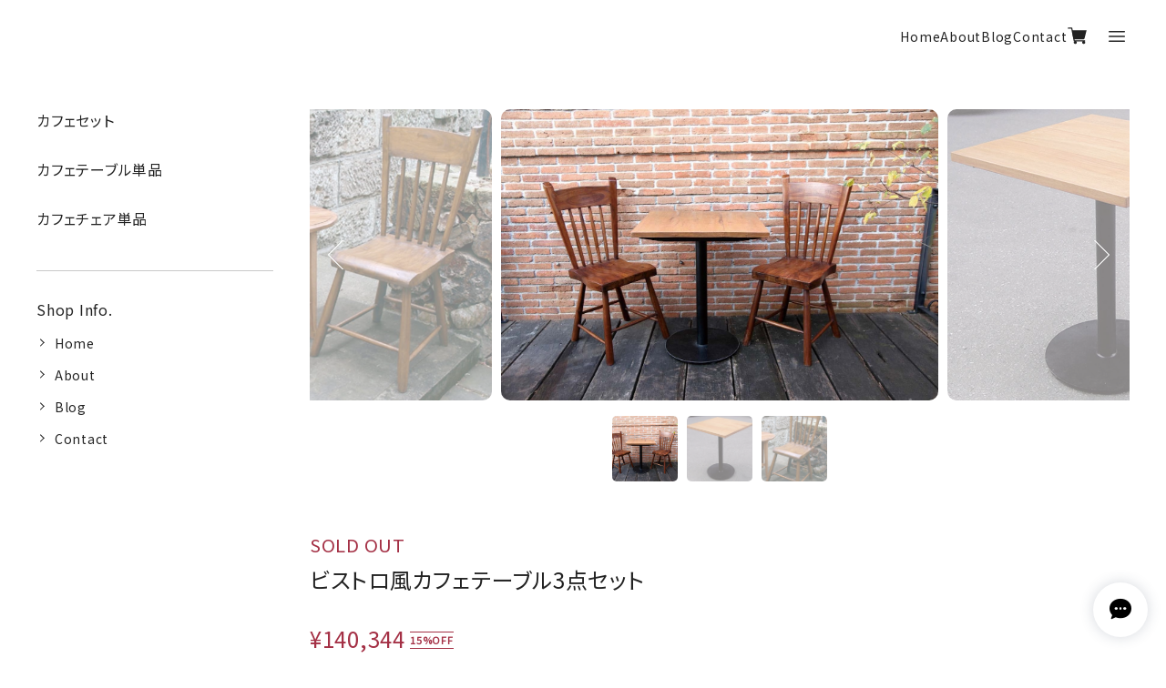

--- FILE ---
content_type: text/css
request_url: https://basefile.akamaized.net/hayadesign-base-shop/659e03f9d18c5/sanitize.css
body_size: 2000
content:
/* Document
 * ========================================================================== */

/**
 * 1. Add border box sizing in all browsers (opinionated).
 * 2. Backgrounds do not repeat by default (opinionated).
 */

*,
::before,
::after {
    box-sizing: border-box;
 /* 1 */
    background-repeat: no-repeat;
 /* 2 */
}

/**
 * 1. Add text decoration inheritance in all browsers (opinionated).
 * 2. Add vertical alignment inheritance in all browsers (opinionated).
 */

::before,
::after {
    text-decoration: inherit;
 /* 1 */
    vertical-align: inherit;
 /* 2 */
}

/**
 * 1. Use the default cursor in all browsers (opinionated).
 * 2. Change the line height in all browsers (opinionated).
 * 3. Breaks words to prevent overflow in all browsers (opinionated).
 * 4. Use a 4-space tab width in all browsers (opinionated).
 * 5. Remove the grey highlight on links in iOS (opinionated).
 * 6. Prevent adjustments of font size after orientation changes in iOS.
 */

:where(:root) {
    cursor: default;
 /* 1 */
    line-height: 1.5;
 /* 2 */
    overflow-wrap: break-word;
 /* 3 */
    -moz-tab-size: 4;
 /* 4 */
    tab-size: 4;
 /* 4 */
    -webkit-tap-highlight-color: transparent;
 /* 5 */
    -webkit-text-size-adjust: 100%;
 /* 6 */
}

/* Sections
 * ========================================================================== */

/**
 * Remove the margin in all browsers (opinionated).
 */

:where(body) {
    margin: 0;
}

/**
 * Correct the font size and margin on `h1` elements within `section` and
 * `article` contexts in Chrome, Edge, Firefox, and Safari.
 */

:where(h1) {
    font-size: 2em;
    margin: 0.67em 0;
}

/* Grouping content
 * ========================================================================== */

/**
 * Remove the margin on nested lists in Chrome, Edge, and Safari.
 */

:where(dl, ol, ul) :where(dl, ol, ul) {
    margin: 0;
}

/**
 * 1. Correct the inheritance of border color in Firefox.
 * 2. Add the correct box sizing in Firefox.
 */

:where(hr) {
    color: inherit;
 /* 1 */
    height: 0;
 /* 2 */
}

/**
 * Remove the list style on navigation lists in all browsers (opinionated).
 */

:where(nav) :where(ol, ul) {
    list-style-type: none;
    padding: 0;
}

/**
 * Prevent VoiceOver from ignoring list semantics in Safari (opinionated).
 */

:where(nav li)::before {
    content: "\200B";
    float: left;
}

/**
 * 1. Correct the inheritance and scaling of font size in all browsers.
 * 2. Correct the odd `em` font sizing in all browsers.
 * 3. Prevent overflow of the container in all browsers (opinionated).
 */

:where(pre) {
    font-family: monospace, monospace;
 /* 1 */
    font-size: 1em;
 /* 2 */
    overflow: auto;
 /* 3 */
}

/* Text-level semantics
 * ========================================================================== */

/**
 * Add the correct text decoration in Safari.
 */

:where(abbr[title]) {
    text-decoration: underline;
    text-decoration: underline dotted;
}

/**
 * Add the correct font weight in Chrome, Edge, and Safari.
 */

:where(b, strong) {
    font-weight: bolder;
}

/**
 * 1. Correct the inheritance and scaling of font size in all browsers.
 * 2. Correct the odd `em` font sizing in all browsers.
 */

:where(code, kbd, samp) {
    font-family: monospace, monospace;
 /* 1 */
    font-size: 1em;
 /* 2 */
}

/**
 * Add the correct font size in all browsers.
 */

:where(small) {
    font-size: 80%;
}

/* Embedded content
 * ========================================================================== */

/*
 * Change the alignment on media elements in all browsers (opinionated).
 */

:where(audio, canvas, iframe, img, svg, video) {
    vertical-align: middle;
}

/**
 * Remove the border on iframes in all browsers (opinionated).
 */

:where(iframe) {
    border-style: none;
}

/**
 * Change the fill color to match the text color in all browsers (opinionated).
 */

:where(svg:not([fill])) {
    fill: currentColor;
}

/* Tabular data
 * ========================================================================== */

/**
 * 1. Collapse border spacing in all browsers (opinionated).
 * 2. Correct table border color inheritance in all Chrome, Edge, and Safari.
 * 3. Remove text indentation from table contents in Chrome, Edge, and Safari.
 */

:where(table) {
    border-collapse: collapse;
 /* 1 */
    border-color: inherit;
 /* 2 */
    text-indent: 0;
 /* 3 */
}

/* Forms
 * ========================================================================== */

/**
 * Remove the margin on controls in Safari.
 */

:where(button, input, select) {
    margin: 0;
}

/**
 * Correct the inability to style buttons in iOS and Safari.
 */

:where(button, [type="button" i], [type="reset" i], [type="submit" i]) {
    -webkit-appearance: button;
}

/**
 * Change the inconsistent appearance in all browsers (opinionated).
 */

:where(fieldset) {
    border: 1px solid #a0a0a0;
}

/**
 * Add the correct vertical alignment in Chrome, Edge, and Firefox.
 */

:where(progress) {
    vertical-align: baseline;
}

/**
 * 1. Remove the margin in Firefox and Safari.
 * 3. Change the resize direction in all browsers (opinionated).
 */

:where(textarea) {
    margin: 0;
 /* 1 */
    resize: vertical;
 /* 3 */
}

/**
 * 1. Correct the odd appearance in Chrome, Edge, and Safari.
 * 2. Correct the outline style in Safari.
 */

:where([type="search" i]) {
    -webkit-appearance: textfield;
 /* 1 */
    outline-offset: -2px;
 /* 2 */
}

/**
 * Correct the cursor style of increment and decrement buttons in Safari.
 */

::-webkit-inner-spin-button,
::-webkit-outer-spin-button {
    height: auto;
}

/**
 * Correct the text style of placeholders in Chrome, Edge, and Safari.
 */

::-webkit-input-placeholder {
    color: inherit;
    opacity: 0.54;
}

/**
 * Remove the inner padding in Chrome, Edge, and Safari on macOS.
 */

::-webkit-search-decoration {
    -webkit-appearance: none;
}

/**
 * 1. Correct the inability to style upload buttons in iOS and Safari.
 * 2. Change font properties to `inherit` in Safari.
 */

::-webkit-file-upload-button {
    -webkit-appearance: button;
 /* 1 */
    font: inherit;
 /* 2 */
}

/* Interactive
 * ========================================================================== */

/*
 * Add the correct styles in Safari.
 */

:where(dialog) {
    background-color: white;
    border: solid;
    color: black;
    height: -moz-fit-content;
    height: fit-content;
    left: 0;
    margin: auto;
    padding: 1em;
    position: absolute;
    right: 0;
    width: -moz-fit-content;
    width: fit-content;
}

:where(dialog:not([open])) {
    display: none;
}

/*
 * Add the correct display in Safari.
 */

:where(details > summary:first-of-type) {
    display: list-item;
}

/* Accessibility
 * ========================================================================== */

/**
 * Change the cursor on busy elements in all browsers (opinionated).
 */

:where([aria-busy="true" i]) {
    cursor: progress;
}

/*
 * Change the cursor on control elements in all browsers (opinionated).
 */

:where([aria-controls]) {
    cursor: pointer;
}

/*
 * Change the cursor on disabled, not-editable, or otherwise
 * inoperable elements in all browsers (opinionated).
 */

:where([aria-disabled="true" i], [disabled]) {
    cursor: not-allowed;
}

/*
 * Change the display on visually hidden accessible elements
 * in all browsers (opinionated).
 */

:where([aria-hidden="false" i][hidden]) {
    display: initial;
}

:where([aria-hidden="false" i][hidden]:not(:focus)) {
    clip: rect(0, 0, 0, 0);
    position: absolute;
}

--- FILE ---
content_type: text/css
request_url: https://basefile.akamaized.net/hayadesign-base-shop/691fc9a58db90/tailor.css
body_size: 30038
content:
@charset "UTF-8";
#law .atobaraiTerm::before,
#law .bnplTerm::before, #privacy dl ul::before, #membership .guide .about-point::before, #membership .register::before, #membership .reward-list .howto::after, #membership .reward-list .howto .description::before, #membership .login .mbs-login-wrap::before, #membership .mypage .heading-wrapper .logout-wrapper::before,
#membership .draft .heading-wrapper .logout-wrapper::before, #membership .mypage .info .card::before,
#membership .draft .info .card::before, #membership .mypage .info .content .definition-list:has(.point-amount)::before,
#membership .draft .info .content .definition-list:has(.point-amount)::before, #membership .draft .message::before, #membership .point-history .content .point-history-empty-text::before, #membership .point-history .content .point-history-list::before, #membership .point-history .pagination .page-block a.page-link::before,
#membership .point-history .pagination .page-block span.current::before, .item-bg-clr #membership .reward-list .howto .description::before, .communityData .communityMain .communitySignin::before, #limitedUrl #productsLimitedUrl .urlBox::before, .contact-wrap form::before, #inquiryCompleteSection::before, .about-info-box .about-info-img.is-none::before, .about-pay .about-pay-list::before, .item_img_wrap .item_slider_no:before, .product-data .communityBox.communityData::before, .blog-fixed a::before, .concept::before, .mailmagazine .box::before, .rankLoading::before, .round10 .rankLoading::before, #notshop::before, footer #baseMenu .base::before {
  position: absolute;
  left: 0;
  top: 0;
  display: block;
  width: 100%;
  height: 100%;
  z-index: -1;
  opacity: 0.08;
  background: var(--font-clr);
  content: "";
}

#membership .point-history .content .card + .card::before, #inquiryConfirmSection dl > dd::after, .product-detail .review01 .review01__tabWrap::before, .product-detail .review01 .review01__tabWrap::after, .item_related::before, footer::before, .category-group + .shop-info::before {
  position: absolute;
  top: 0;
  left: 0;
  background: var(--font-clr);
  width: 100%;
  height: 1px;
  opacity: 0.25;
  content: "";
  display: block;
}

.product-data .item-price, .product-data .item-price-subsc, .itemlist > li .item-price,
.rank-slider .slick-slide > div .item-price {
  font-size: 10px;
  font-size: 1rem;
}
.product-data .item-price .default, .product-data .item-price-subsc .default, .itemlist > li .item-price .default,
.rank-slider .slick-slide > div .item-price .default,
.product-data .item-price .discount,
.product-data .item-price-subsc .discount,
.itemlist > li .item-price .discount,
.rank-slider .slick-slide > div .item-price .discount {
  font-size: 21px;
  font-size: 2.1rem;
}
.product-data .item-price .discount, .product-data .item-price-subsc .discount, .itemlist > li .item-price .discount,
.rank-slider .slick-slide > div .item-price .discount {
  margin-right: 0.1em;
  color: var(--clr-red);
}
.product-data .item-price .ratio, .product-data .item-price-subsc .ratio, .itemlist > li .item-price .ratio,
.rank-slider .slick-slide > div .item-price .ratio {
  font-size: 11px;
  font-size: 1.1rem;
  display: inline-block;
  vertical-align: 0.181em;
  border-width: 1px 0px;
  border-style: solid;
  border-color: var(--clr-red);
  color: var(--clr-red);
  font-weight: bolder;
}
.product-data .item-price .foreign, .product-data .item-price-subsc .foreign, .itemlist > li .item-price .foreign,
.rank-slider .slick-slide > div .item-price .foreign {
  font-size: 13px;
  font-size: 1.3rem;
  display: inline-block;
}

.product-data .comingSoon, .product-data .preOrder .preOrder__label, .product-data .salesPeriod--term span, .product-data .lottery .lottery__label, .product-data .communityLabel .communityLabel__title, .product-data .takeout .takeout__label {
  position: relative;
  padding-left: 1em;
  line-height: 1;
  font-size: 14px;
  font-size: 1.4rem;
}
.product-data .comingSoon::before, .product-data .preOrder .preOrder__label::before, .product-data .salesPeriod--term span::before, .product-data .lottery .lottery__label::before, .product-data .communityLabel .communityLabel__title::before, .product-data .takeout .takeout__label::before {
  content: "";
  position: absolute;
  left: 0;
  top: 0.214em;
  display: block;
  width: 0.714em;
  height: 0.714em;
  border-radius: 50%;
}

html {
  font-size: 100%;
  font-size: 62.5%;
}

body {
  padding: 0;
  margin: 0;
  border: 0;
  letter-spacing: 0.075em;
  font-family: "Lato", "Yu Gothic Medium", "游ゴシック Medium", "YuGothic", "游ゴシック体", "ヒラギノ角ゴ", "メイリオ", sans-serif;
  -webkit-font-feature-settings: "palt";
          font-feature-settings: "palt";
  color: var(--font-clr);
  background: #fff;
}

ul, li, dt, dd, p, h1, h2, h3, h4, h5, h6 {
  list-style: none;
  margin: 0;
  padding: 0;
}

p {
  font-size: 14px;
  font-size: 1.4rem;
}

.red {
  color: var(--clr-red);
}

a {
  color: inherit;
}
a:link, a:visited {
  opacity: 1;
  -webkit-transition: opacity 0.5s;
  transition: opacity 0.5s;
}
a:hover, a:active {
  opacity: 0.5;
  -webkit-transition: opacity 0.5s;
  transition: opacity 0.5s;
}

@media only screen and (min-width: 1024px) {
  .pc-none {
    display: none !important;
  }
}
.main-contents {
  font-size: 10px;
  font-size: 1rem;
  overflow: hidden;
  margin: 10em auto;
  padding: 0 2em;
}
.main-contents.is-clr {
  margin: 4em auto 6em auto;
}
.main-contents.is-tra {
  margin: 2em auto 6em auto;
}
@media only screen and (min-width: 768px) {
  .main-contents.is-clr {
    margin: 6em auto 10em auto;
  }
  .main-contents.is-tra {
    margin: 4em auto 10em auto;
  }
}
@media only screen and (min-width: 1024px) {
  .main-contents {
    font-size: 10px;
    font-size: 1rem;
    padding: 0 4em;
  }
  .main-contents.w-1200 {
    max-width: 128em;
    -webkit-box-sizing: border-box;
            box-sizing: border-box;
  }
}
.main-contents .sidenav {
  display: none;
}
@media only screen and (min-width: 1024px) {
  .main-contents .sidenav {
    font-size: 14px;
    font-size: 1.4rem;
    display: block;
    width: calc(25% - 2.857em);
    margin-right: 2.857em;
    float: left;
    -webkit-box-sizing: border-box;
            box-sizing: border-box;
  }
  .main-contents .sidenav.item-bg-clr {
    padding: 2.857em;
    background: var(--item-bg-clr);
    color: var(--item-clr);
  }
  .main-contents .sidenav.item-bg-clr a {
    color: inherit;
  }
  .main-contents .sidenav.item-bg-clr .category-group li::before {
    border-top: 1px solid var(--item-clr);
    border-right: 1px solid var(--item-clr);
  }
  .main-contents .sidenav.item-bg-clr.round10 {
    border-radius: 10px;
  }
  .main-contents .sidenav + .main-area {
    width: 75%;
    float: left;
  }
}

#index .main-contents {
  margin: 0 auto;
  padding: 6em 2em 0 2em;
}
@media only screen and (min-width: 1024px) {
  #index .main-contents.is-clr, #index .main-contents.is-tra {
    padding: 10em 4em 0.1em 4em;
  }
}

#index .main-area {
  font-size: 10px;
  font-size: 1rem;
  display: -webkit-box;
  display: -ms-flexbox;
  display: flex;
  -webkit-box-orient: vertical;
  -webkit-box-direction: normal;
      -ms-flex-direction: column;
          flex-direction: column;
}
#index .main-area .item-wrapper {
  font-size: 10px;
  font-size: 1rem;
  margin-bottom: 6em;
}
#index .main-area .top-order1 {
  -webkit-box-ordinal-group: 2;
      -ms-flex-order: 1;
          order: 1;
}
#index .main-area .top-order2 {
  -webkit-box-ordinal-group: 3;
      -ms-flex-order: 2;
          order: 2;
}
#index .main-area .top-order3 {
  -webkit-box-ordinal-group: 4;
      -ms-flex-order: 3;
          order: 3;
}
#index .main-area .top-order4 {
  -webkit-box-ordinal-group: 5;
      -ms-flex-order: 4;
          order: 4;
}
#index .main-area .top-order5 {
  -webkit-box-ordinal-group: 6;
      -ms-flex-order: 5;
          order: 5;
}
#index .main-area .top-order6 {
  -webkit-box-ordinal-group: 7;
      -ms-flex-order: 6;
          order: 6;
}
@media only screen and (min-width: 1024px) {
  #index .main-area .item-wrapper {
    margin-bottom: 10em;
  }
}

@media only screen and (min-width: 1024px) {
  #about .side-off,
  #MembershipGuide .side-off,
  #MembershipMyPage .side-off,
  #MembershipLogin .side-off,
  #community .side-off,
  #contact .side-off,
  #prib .side-off,
  #lw .side-off {
    max-width: 83em;
  }
  #blog .side-off .is-detail,
  #blog .side-off .blog-txt-list {
    max-width: 75em;
    margin: 0 auto;
  }
}
.bodywrap {
  position: relative;
}

header {
  background: var(--header-bg);
  position: sticky;
  top: 0;
  z-index: 11;
}
header.head-bg-tra {
  background: transparent;
}

.header-wrapper {
  font-size: 10px;
  font-size: 1rem;
  display: -webkit-box;
  display: -ms-flexbox;
  display: flex;
  -webkit-box-pack: justify;
      -ms-flex-pack: justify;
          justify-content: space-between;
  -webkit-box-align: center;
      -ms-flex-align: center;
          align-items: center;
  min-height: 5em;
}
.header-wrapper a {
  text-decoration: none;
}
.header-wrapper a:hover, .header-wrapper a:active {
  opacity: 1;
}
.header-wrapper .header-nav nav {
  display: none;
}
.header-wrapper .header-mypage {
  display: none;
}
.header-wrapper #btn-open {
  -webkit-box-ordinal-group: 2;
      -ms-flex-order: 1;
          order: 1;
}
.header-wrapper h1 {
  -webkit-box-ordinal-group: 3;
      -ms-flex-order: 2;
          order: 2;
}
.header-wrapper .header-nav {
  -webkit-box-ordinal-group: 4;
      -ms-flex-order: 3;
          order: 3;
}
.header-wrapper #btn-open,
.header-wrapper .header-nav {
  font-size: 10px;
  font-size: 1rem;
  text-align: center;
  -webkit-box-pack: center;
      -ms-flex-pack: center;
          justify-content: center;
  width: 6em !important;
  fill: var(--main-menu-clr);
  color: var(--main-menu-clr);
}
.header-wrapper #btn-open a,
.header-wrapper .header-nav a {
  color: var(--main-menu-clr);
}
.header-wrapper #btn-open a:link, .header-wrapper #btn-open a:visited,
.header-wrapper .header-nav a:link,
.header-wrapper .header-nav a:visited {
  opacity: 1;
}
.header-wrapper #btn-open a:hover, .header-wrapper #btn-open a:active,
.header-wrapper .header-nav a:hover,
.header-wrapper .header-nav a:active {
  opacity: 0.5;
}
@media only screen and (min-width: 768px) {
  .header-wrapper {
    font-size: 10px;
    font-size: 1rem;
    min-height: 8em;
  }
}
@media only screen and (min-width: 1024px) {
  .header-wrapper {
    font-size: 10px;
    font-size: 1rem;
    -webkit-box-pack: justify;
        -ms-flex-pack: justify;
            justify-content: space-between;
    -webkit-box-align: center;
        -ms-flex-align: center;
            align-items: center;
    padding: 0 4em;
  }
  .header-wrapper #btn-open {
    font-size: 10px;
    font-size: 1rem;
    -webkit-box-ordinal-group: 4;
        -ms-flex-order: 3;
            order: 3;
    -ms-flex-preferred-size: auto;
        flex-basis: auto;
    margin: 0.3em 0 0 1.5em;
    opacity: 1;
    -webkit-transition: opacity 0.5s;
    transition: opacity 0.5s;
  }
  .header-wrapper #btn-open:hover {
    cursor: pointer;
    opacity: 0.5;
  }
  .header-wrapper h1 {
    -webkit-box-ordinal-group: 2;
        -ms-flex-order: 1;
            order: 1;
  }
  .header-wrapper .header-nav {
    width: 100% !important;
    padding-left: 1.5em;
    font-size: 10px;
    font-size: 1rem;
    -webkit-box-ordinal-group: 3;
        -ms-flex-order: 2;
            order: 2;
    -webkit-box-pack: end;
        -ms-flex-pack: end;
            justify-content: flex-end;
    gap: 1em 3em;
  }
  .header-wrapper .header-nav nav {
    display: -webkit-box;
    display: -ms-flexbox;
    display: flex;
    -ms-flex-wrap: nowrap;
        flex-wrap: nowrap;
  }
  .header-wrapper .header-nav nav a {
    text-decoration: none;
    white-space: nowrap;
  }
  .header-wrapper .header-mypage {
    display: block;
  }
}

.head_logo {
  padding: 1em 0;
  font-size: 10px;
  font-size: 1rem;
  width: calc(100% - 12em);
  text-align: center;
}
.head_logo .logoText {
  font-size: 24px;
  font-size: 2.4rem;
  word-break: break-all;
  line-height: 1;
}
@media only screen and (min-width: 768px) {
  .head_logo .logoText {
    font-size: 30px;
    font-size: 3rem;
  }
}
.head_logo .logoImage {
  max-width: 100%;
  max-height: 3em;
  height: auto;
  width: auto;
  font-size: 10px;
  font-size: 1rem;
}
@media only screen and (min-width: 768px) {
  .head_logo .logoImage {
    max-height: 6em;
  }
}
.head_logo a:link, .head_logo a:active, .head_logo a:hover, .head_logo a:visited {
  text-decoration: none;
}
@media only screen and (min-width: 768px) {
  .head_logo {
    width: 100%;
    text-align: center;
  }
}
@media only screen and (min-width: 1024px) {
  .head_logo {
    width: 100%;
    text-align: left;
  }
}

.header-nav {
  display: -webkit-box;
  display: -ms-flexbox;
  display: flex;
  -webkit-box-align: center;
      -ms-flex-align: center;
          align-items: center;
}
@media only screen and (min-width: 768px) {
  .header-nav nav {
    font-size: 10px;
    font-size: 1rem;
    display: -webkit-box;
    display: -ms-flexbox;
    display: flex;
    -webkit-box-pack: end;
        -ms-flex-pack: end;
            justify-content: flex-end;
    gap: 0 2em;
    -ms-flex-wrap: wrap;
        flex-wrap: wrap;
  }
  .header-nav nav li {
    font-size: 14px;
    font-size: 1.4rem;
  }
}

.header-nav .base,
.header-nav .cart img {
  display: none;
}
.header-nav #cart_icon {
  font-size: 10px;
  font-size: 1rem;
  width: 2.5em;
  fill: var(--main-menu-clr);
}
.header-nav .cart {
  position: relative;
}
.header-nav .cart-badge {
  display: block !important;
}
.header-nav .cart-qty {
  position: absolute;
  top: -2px;
  right: -5px;
  padding: 0;
  height: 14px;
  min-width: 14px;
  color: var(--accent-font-clr);
  background: var(--accent-clr);
  border-radius: 50%;
  font-size: 10px !important;
  font-weight: 500;
  line-height: 1.3;
  text-align: center;
}

#btn-open {
  z-index: 20;
}

.overlay {
  display: block;
  width: 0;
  height: 100%;
  text-align: center;
  position: fixed;
  top: 0;
  z-index: 5;
  overflow-y: hidden;
  background-color: rgba(0, 0, 0, 0.5);
  opacity: 0;
  -webkit-transition: opacity 0.5s 0s, width 0s 0.5s;
  transition: opacity 0.5s 0s, width 0s 0.5s;
}
.overlay.active {
  width: 100%;
  opacity: 1;
  -webkit-transition: opacity 0.5s;
  transition: opacity 0.5s;
}

#sp-nav {
  font-size: 13px;
  font-size: 1.3rem;
  position: fixed;
  background: var(--header-bg);
  width: 20em;
  padding: 1.538em;
  height: 100vh;
  top: 0;
  color: var(--main-menu-clr);
  left: -26.154em;
  -webkit-transition: 0.5s all;
  transition: 0.5s all;
  z-index: 20;
  overflow-y: scroll;
}
#sp-nav nav {
  padding-bottom: 6em;
}

.panelactive {
  left: 0 !important;
  -webkit-transition: 0.5s all;
  transition: 0.5s all;
}

@media only screen and (min-width: 1024px) {
  #sp-nav {
    font-size: 13px;
    font-size: 1.3rem;
    width: 23.076em;
    padding: 6.153em 3.076em;
    left: auto;
    right: -29.231em;
    scrollbar-color: var(--header-bg) var(--header-bg);
  }
  #sp-nav::-webkit-scrollbar {
    width: 0.1em;
  }
  #sp-nav::-webkit-scrollbar-track {
    background: var(--header-bg);
    border-radius: 0.1em;
  }
  #sp-nav::-webkit-scrollbar-thumb {
    background: var(--header-bg);
    border-radius: 0.1em;
  }
  #sp-nav nav {
    padding-bottom: 12em;
  }
  .panelactive {
    left: auto !important;
    right: 0 !important;
  }
  #btn-close {
    font-size: 10px;
    font-size: 1rem;
    position: absolute;
    top: 3em;
    right: 4em;
    opacity: 1;
    -webkit-transition: opacity 0.5s;
    transition: opacity 0.5s;
  }
  #btn-close:hover {
    cursor: pointer;
    opacity: 0.5;
  }
}
@media only screen and (min-width: 1200px) {
  #sp-nav {
    width: calc(25% - 6.153em);
    right: -25%;
  }
}
.s-title {
  font-size: 14px;
  font-size: 1.4rem;
}
.s-title.side-mypage {
  margin-top: 1.428em;
}
.s-title.side-mypage a {
  text-decoration: none;
}
.s-title.side-mypage a svg {
  margin-top: -0.215em;
}

.category-title {
  font-size: 16px;
  font-size: 1.6rem;
  margin: 1.875em 0 0.937em 0;
}
.category-title:first-child {
  margin-top: 0;
}
.category-title + .category-title {
  margin-top: 0.937em;
}
.category-title a {
  text-decoration: none;
}

.shop-info .s-title {
  margin: 0 0 2.142em 0;
}

.category-group + .shop-info {
  font-size: 10px;
  font-size: 1rem;
  position: relative;
  padding-top: 6.1em;
}
.category-group + .shop-info::before {
  top: 3em;
  background: var(--font-clr);
}

.item-bg-clr .shop-info::before {
  background: var(--item-clr);
}

.category-group {
  font-size: 14px;
  font-size: 1.4rem;
  margin: 1.071em 0 0 0;
}
.category-group li {
  font-size: 14px;
  font-size: 1.4rem;
  position: relative;
  padding-left: 1.428em;
}
.category-group li a:link, .category-group li a:active, .category-group li a:hover, .category-group li a:visited {
  text-decoration: none;
}
.category-group li:not(:last-of-type) {
  font-size: 14px;
  font-size: 1.4rem;
  margin-bottom: 1.071em;
}
.category-group li::before {
  font-size: 14px;
  font-size: 1.4rem;
  content: "";
  position: absolute;
  top: 50%;
  left: -0.143em;
  width: 0.428em;
  height: 0.428em;
  border-top: 1px solid var(--font-clr);
  border-right: 1px solid var(--font-clr);
  -webkit-transform: rotate(45deg) translateY(-0.358em);
          transform: rotate(45deg) translateY(-0.358em);
}

#sp-nav .category-group li::before {
  border-top: 1px solid var(--main-menu-clr);
  border-right: 1px solid var(--main-menu-clr);
}
#sp-nav .category-group + .shop-info::before {
  background: var(--main-menu-clr);
}

.item-search form {
  font-size: 16px;
  font-size: 1.6rem;
  width: 100%;
  display: none;
  position: relative;
  margin: 1.875em 0;
}
.item-search input[type=text] {
  font-size: 16px;
  font-size: 1.6rem;
  background: none;
  border: none;
  border-bottom: 1px solid var(--font-clr);
  padding: 0.312em 0 0.312em 0.312em;
  width: calc(100% - 0.312em);
  -webkit-appearance: none;
  -moz-appearance: none;
       appearance: none;
  color: var(--font-clr);
  border-radius: 0;
  -webkit-box-shadow: none !important;
          box-shadow: none !important;
}
.item-search input[type=text]::-webkit-input-placeholder {
  color: var(--font-clr);
}
.item-search input[type=text]::-moz-placeholder {
  color: var(--font-clr);
}
.item-search input[type=text]:-ms-input-placeholder {
  color: var(--font-clr);
}
.item-search input[type=text]::-ms-input-placeholder {
  color: var(--font-clr);
}
.item-search input[type=text]::placeholder {
  color: var(--font-clr);
}
.item-search input[type=text]:-webkit-autofill {
  -webkit-box-shadow: 0 0 0 1000px white inset;
}
.item-search input[type=text]:focus-visible {
  outline: 0;
}
.item-search button[type=submit] {
  font-size: 14px;
  font-size: 1.4rem;
  background: none;
  border: none;
  position: absolute;
  right: -0.358em;
  top: 0;
  color: var(--font-clr);
}
.item-search button[type=submit]::-webkit-input-placeholder {
  color: var(--font-clr);
}
.item-search button[type=submit]::-moz-placeholder {
  color: var(--font-clr);
}
.item-search button[type=submit]:-ms-input-placeholder {
  color: var(--font-clr);
}
.item-search button[type=submit]::-ms-input-placeholder {
  color: var(--font-clr);
}
.item-search button[type=submit]::placeholder {
  color: var(--font-clr);
}
.item-search button[type=submit] svg {
  font-size: 14px;
  font-size: 1.4rem;
  display: block;
  fill: none;
  stroke: var(--font-clr);
  width: 1.571em;
}
@media only screen and (min-width: 768px) {
  .item-search form {
    display: block;
  }
}

#sp-nav .item-search form {
  display: block;
}
#sp-nav .item-search input[type=text] {
  border-bottom: 1px solid var(--main-menu-clr);
  color: var(--main-menu-clr);
}
#sp-nav .item-search input[type=text]::-webkit-input-placeholder {
  color: var(--main-menu-clr);
}
#sp-nav .item-search input[type=text]::-moz-placeholder {
  color: var(--main-menu-clr);
}
#sp-nav .item-search input[type=text]:-ms-input-placeholder {
  color: var(--main-menu-clr);
}
#sp-nav .item-search input[type=text]::-ms-input-placeholder {
  color: var(--main-menu-clr);
}
#sp-nav .item-search input[type=text]::placeholder {
  color: var(--main-menu-clr);
}
#sp-nav .item-search button[type=submit] svg {
  stroke: var(--main-menu-clr);
}

.info_wrapper {
  font-size: 10px;
  font-size: 1rem;
}
.info_wrapper a {
  text-decoration: none;
}
.info_wrapper .informationBannerArrow {
  font-size: 14px;
  font-size: 1.4rem;
}

footer {
  font-size: 14px;
  font-size: 1.4rem;
  position: relative;
  padding: 4.285em 0 0 0;
}
footer a:link, footer a:active, footer a:hover, footer a:visited {
  text-decoration: none;
}
footer .setting {
  font-size: 14px;
  font-size: 1.4rem;
  display: -webkit-box;
  display: -ms-flexbox;
  display: flex;
  gap: 0 1.071em;
  -webkit-box-pack: center;
      -ms-flex-pack: center;
          justify-content: center;
}
footer .setting #i18 {
  font-size: 14px;
  font-size: 1.4rem;
  display: -webkit-box;
  display: -ms-flexbox;
  display: flex;
  gap: 0 0.357em;
}
footer .setting #i18 select {
  -webkit-appearance: none;
  -moz-appearance: none;
       appearance: none;
  height: 2.571em;
  min-width: 7.142em;
  padding: 0.714em 1.071em;
  background: transparent;
  font-size: 14px;
  font-size: 1.4rem;
  color: var(--font-clr);
  border: solid 1px var(--font-clr);
  font-size: 16px;
  font-size: 1.6rem;
  line-height: 1;
  border-radius: 0.312em;
}
footer .setting #i18 option {
  background: #fff;
  color: #222;
}
footer .lang,
footer .currency {
  position: relative;
}
footer .lang::before,
footer .currency::before {
  border-left: 4px solid transparent;
  border-right: 4px solid transparent;
  border-top: 5px solid var(--font-clr);
  content: "";
  position: absolute;
  right: 9px;
  top: 20px;
  width: 0;
  opacity: 0.5;
  pointer-events: none;
}
footer .copy {
  font-size: 10px;
  font-size: 1rem;
  width: 100%;
  margin-top: 6em;
  padding: 3em 0;
  text-align: center;
  background: var(--accent-clr);
  color: var(--accent-font-clr);
}
footer .copy small {
  display: block;
  font-size: 14px;
  font-size: 1.4rem;
  padding: 0 1.428em;
}
@media only screen and (min-width: 768px) {
  footer .copy {
    margin-top: 7.142em;
  }
}
footer .manual {
  font-size: 10px;
  font-size: 1rem;
  margin: 4em auto;
}
footer .manual:first-child {
  margin-top: 0;
}
footer .manual li {
  font-size: 14px;
  font-size: 1.4rem;
  text-align: center;
}
footer .manual li:not(:last-of-type) {
  font-size: 14px;
  font-size: 1.4rem;
  margin-bottom: 1.071em;
}
@media only screen and (min-width: 768px) {
  footer .manual {
    display: -webkit-box;
    display: -ms-flexbox;
    display: flex;
    -webkit-box-pack: center;
        -ms-flex-pack: center;
            justify-content: center;
    gap: 0 2.142em;
    margin: 6em auto;
  }
}
footer #baseMenu .base {
  font-size: 10px;
  font-size: 1rem;
  padding: 0.9em;
  margin-top: 1px;
  background: #FFF;
  border-radius: 0.4em;
  position: relative;
}
footer #baseMenu .base::before {
  border: solid 1px var(--font-clr);
  -webkit-box-sizing: content-box;
          box-sizing: content-box;
  left: -1px;
  top: -1px;
  opacity: 0.5;
  border-radius: 0.5em;
}
footer #baseMenu .base img {
  height: 2em;
}
footer #baseMenu .cart {
  display: none;
}
footer .dark-mode #baseMenu .base {
  background: #333333;
}
footer .dark-mode #baseMenu .base img {
  -webkit-filter: brightness(275%);
          filter: brightness(275%);
}

.sns-list {
  padding: 0 2em;
  font-size: 10px;
  font-size: 1rem;
  display: -webkit-box;
  display: -ms-flexbox;
  display: flex;
  -ms-flex-wrap: wrap;
      flex-wrap: wrap;
  gap: 2em;
  -webkit-box-pack: center;
      -ms-flex-pack: center;
          justify-content: center;
}
.sns-list li {
  font-size: 10px;
  font-size: 1rem;
}

.dark-mode .sns-list li {
  padding: 1em;
  background: #FFF;
  border-radius: 50%;
}

.line a, .twitter a, .facebook a, .tiktok a, .insta a, .youtube a, .abema a, .note a {
  display: block;
  width: 2.6em;
  height: 2.6em;
  height: 0;
  padding-top: 2.6em;
  overflow: hidden;
}

.line a {
  background: url("data:image/svg+xml;charset=utf8,%3Csvg%20xmlns%3D%22http%3A%2F%2Fwww.w3.org%2F2000%2Fsvg%22%20width%3D%22320%22%20height%3D%22320%22%20viewBox%3D%220%200%20320%20320%22%3E%3Cdefs%3E%3Cstyle%3E.cls-1%7Bfill%3A%2306c755%3B%7D.cls-2%7Bfill%3A%23fff%3B%7D%3C%2Fstyle%3E%3C%2Fdefs%3E%3Cg%20id%3D%22Layer_2%22%20data-name%3D%22Layer%202%22%3E%3Cg%20id%3D%22LINE_LOGO%22%20data-name%3D%22LINE%20LOGO%22%3E%3Crect%20class%3D%22cls-1%22%20width%3D%22320%22%20height%3D%22320%22%20rx%3D%2272.14%22%2F%3E%3Cpath%20class%3D%22cls-2%22%20d%3D%22M266.66%2C144.92c0-47.74-47.86-86.58-106.69-86.58S53.28%2C97.18%2C53.28%2C144.92c0%2C42.8%2C38%2C78.65%2C89.22%2C85.42%2C3.48.75%2C8.21%2C2.29%2C9.4%2C5.26%2C1.08%2C2.7.71%2C6.93.35%2C9.65%2C0%2C0-1.25%2C7.53-1.52%2C9.13-.47%2C2.7-2.15%2C10.55%2C9.24%2C5.76s61.44-36.18%2C83.82-61.95h0C259.25%2C181.24%2C266.66%2C164%2C266.66%2C144.92Z%22%2F%3E%3Cpath%20class%3D%22cls-1%22%20d%3D%22M231.16%2C172.49h-30a2%2C2%2C0%2C0%2C1-2-2v0h0V123.94h0v0a2%2C2%2C0%2C0%2C1%2C2-2h30a2%2C2%2C0%2C0%2C1%2C2%2C2v7.57a2%2C2%2C0%2C0%2C1-2%2C2H210.79v7.85h20.37a2%2C2%2C0%2C0%2C1%2C2%2C2V151a2%2C2%2C0%2C0%2C1-2%2C2H210.79v7.86h20.37a2%2C2%2C0%2C0%2C1%2C2%2C2v7.56A2%2C2%2C0%2C0%2C1%2C231.16%2C172.49Z%22%2F%3E%3Cpath%20class%3D%22cls-1%22%20d%3D%22M120.29%2C172.49a2%2C2%2C0%2C0%2C0%2C2-2v-7.56a2%2C2%2C0%2C0%2C0-2-2H99.92v-37a2%2C2%2C0%2C0%2C0-2-2H90.32a2%2C2%2C0%2C0%2C0-2%2C2v46.53h0v0a2%2C2%2C0%2C0%2C0%2C2%2C2h30Z%22%2F%3E%3Crect%20class%3D%22cls-1%22%20x%3D%22128.73%22%20y%3D%22121.85%22%20width%3D%2211.64%22%20height%3D%2250.64%22%20rx%3D%222.04%22%2F%3E%3Cpath%20class%3D%22cls-1%22%20d%3D%22M189.84%2C121.85h-7.56a2%2C2%2C0%2C0%2C0-2%2C2v27.66l-21.3-28.77a1.2%2C1.2%2C0%2C0%2C0-.17-.21v0l-.12-.12%2C0%2C0-.11-.09-.06%2C0-.11-.08-.06%2C0-.11-.06-.07%2C0-.11%2C0-.07%2C0-.12%2C0-.08%2C0-.12%2C0h-.08l-.11%2C0h-7.71a2%2C2%2C0%2C0%2C0-2%2C2v46.56a2%2C2%2C0%2C0%2C0%2C2%2C2h7.57a2%2C2%2C0%2C0%2C0%2C2-2V142.81l21.33%2C28.8a2%2C2%2C0%2C0%2C0%2C.52.52h0l.12.08.06%2C0%2C.1.05.1%2C0%2C.07%2C0%2C.14%2C0h0a2.42%2C2.42%2C0%2C0%2C0%2C.54.07h7.52a2%2C2%2C0%2C0%2C0%2C2-2V123.89A2%2C2%2C0%2C0%2C0%2C189.84%2C121.85Z%22%2F%3E%3C%2Fg%3E%3C%2Fg%3E%3C%2Fsvg%3E") center center no-repeat;
  background-size: contain;
}

.twitter a {
  background: url("data:image/svg+xml;utf8,<svg viewBox='0 0 1200 1227' xmlns='http://www.w3.org/2000/svg'><path d='m714.163 519.284 446.727-519.284h-105.86l-387.893 450.887-309.809-450.887h-357.328l468.492 681.821-468.492 544.549h105.866l409.625-476.152 327.181 476.152h357.328l-485.863-707.086zm-144.998 168.544-47.468-67.894-377.686-540.2396h162.604l304.797 435.9906 47.468 67.894 396.2 566.721h-162.604l-323.311-462.446z'/></svg>") center center no-repeat;
  background-size: 90% auto;
}

.facebook a {
  background: url("data:image/svg+xml;charset=utf8,%3C%3Fxml%20version%3D%221.0%22%20encoding%3D%22UTF-8%22%3F%3E%3Csvg%20id%3D%22Layer_1%22%20xmlns%3D%22http%3A%2F%2Fwww.w3.org%2F2000%2Fsvg%22%20viewBox%3D%220%200%201024%201024%22%3E%3Cdefs%3E%3Cstyle%3E.cls-1%7Bfill%3A%23fff%3B%7D.cls-2%7Bfill%3A%231877f2%3B%7D%3C%2Fstyle%3E%3C%2Fdefs%3E%3Cpath%20class%3D%22cls-2%22%20d%3D%22m1024%2C512C1024%2C229.23%2C794.77%2C0%2C512%2C0S0%2C229.23%2C0%2C512c0%2C255.55%2C187.23%2C467.37%2C432%2C505.78v-357.78h-130v-148h130v-112.8c0-128.32%2C76.44-199.2%2C193.39-199.2%2C56.02%2C0%2C114.61%2C10%2C114.61%2C10v126h-64.56c-63.6%2C0-83.44%2C39.47-83.44%2C79.96v96.04h142l-22.7%2C148h-119.3v357.78c244.77-38.41%2C432-250.22%2C432-505.78Z%22%2F%3E%3Cpath%20class%3D%22cls-1%22%20d%3D%22m711.3%2C660l22.7-148h-142v-96.04c0-40.49%2C19.84-79.96%2C83.44-79.96h64.56v-126s-58.59-10-114.61-10c-116.95%2C0-193.39%2C70.88-193.39%2C199.2v112.8h-130v148h130v357.78c26.07%2C4.09%2C52.78%2C6.22%2C80%2C6.22s53.93-2.13%2C80-6.22v-357.78h119.3Z%22%2F%3E%3C%2Fsvg%3E") center center no-repeat;
  background-size: contain;
}

.tiktok a {
  background: url("data:image/svg+xml;charset=utf8,%3Csvg%20id%3D%22%E3%83%AC%E3%82%A4%E3%83%A4%E3%83%BC_1%22%20data-name%3D%22%E3%83%AC%E3%82%A4%E3%83%A4%E3%83%BC%201%22%20xmlns%3D%22http%3A%2F%2Fwww.w3.org%2F2000%2Fsvg%22%20viewBox%3D%220%200%201024%201024%22%3E%3Cdefs%3E%3Cstyle%3E.cls-1%7Bfill%3A%2325f4ee%3B%7D.cls-2%7Bfill%3A%23fe2c55%3B%7D%3C%2Fstyle%3E%3C%2Fdefs%3E%3Cpath%20class%3D%22cls-1%22%20d%3D%22M412.07%2C405.17V364.3a309.46%2C309.46%2C0%2C0%2C0-41.77-3c-170.94%2C0-310%2C139.07-310%2C310%2C0%2C104.88%2C52.4%2C197.69%2C132.34%2C253.81C141.05%2C869.69%2C110.43%2C795.49%2C110.43%2C714%2C110.43%2C545.53%2C244.52%2C409.08%2C412.07%2C405.17Z%22%2F%3E%3Cpath%20class%3D%22cls-1%22%20d%3D%22M419.39%2C856.45c76.26%2C0%2C139.36-61.53%2C142.2-137.12l.64-674%2C122.23%2C0-.19-1a234.31%2C234.31%2C0%2C0%2C1-4-42.74H511.87l-.27%2C675c-2.83%2C75.59-65%2C136.25-141.3%2C136.25a140.53%2C140.53%2C0%2C0%2C1-65.67-16.26C330.36%2C832.24%2C372.15%2C856.45%2C419.39%2C856.45Z%22%2F%3E%3Cpath%20class%3D%22cls-1%22%20d%3D%22M914.6%2C275.47V235.93A232.87%2C232.87%2C0%2C0%2C1%2C787%2C198C819.72%2C235.57%2C864.16%2C264.68%2C914.6%2C275.47Z%22%2F%3E%3Cpath%20class%3D%22cls-2%22%20d%3D%22M787%2C198A233.27%2C233.27%2C0%2C0%2C1%2C729.38%2C44.36H683.5C695.38%2C108.53%2C734.23%2C163.58%2C787%2C198Z%22%2F%3E%3Cpath%20class%3D%22cls-2%22%20d%3D%22M370.3%2C528.41c-78.06%2C0-142.51%2C64.79-142.51%2C142.86%2C0%2C54.36%2C31.77%2C101.59%2C76.84%2C125.31A140.63%2C140.63%2C0%2C0%2C1%2C277.81%2C714c0-78.07%2C63.52-141.58%2C141.58-141.58A139.38%2C139.38%2C0%2C0%2C1%2C461.16%2C579V407a307.72%2C307.72%2C0%2C0%2C0-41.77-3c-2.46%2C0-4.88.13-7.32.18l-.65%2C0L411%2C534.37A132%2C132%2C0%2C0%2C0%2C370.3%2C528.41Z%22%2F%3E%3Cpath%20class%3D%22cls-2%22%20d%3D%22M914.6%2C273.46l-.78-.16%2C0%2C130.05c-87.33%2C0-168.47-28.75-234.52-76.16l0%2C344.08c0%2C170.93-138.08%2C309.13-309%2C309.13-66.06%2C0-127.31-20-177.66-55.32%2C56.64%2C60.8%2C137.3%2C98.92%2C226.75%2C98.92%2C170.93%2C0%2C310-139.06%2C310-310V371.74A400.59%2C400.59%2C0%2C0%2C0%2C963.7%2C447.09V278.67A234.45%2C234.45%2C0%2C0%2C1%2C914.6%2C273.46Z%22%2F%3E%3Cpath%20d%3D%22M680.29%2C671.27V329A400.52%2C400.52%2C0%2C0%2C0%2C914.6%2C404.35V273.46A234.42%2C234.42%2C0%2C0%2C1%2C787%2C198%2C234.76%2C234.76%2C0%2C0%2C1%2C684.27%2C44.36H561l-.27%2C675c-2.83%2C75.59-65%2C136.25-141.3%2C136.25a141.34%2C141.34%2C0%2C0%2C1-114.76-59%2C141.65%2C141.65%2C0%2C0%2C1-75.91-125.31c0-78.07%2C63.52-141.58%2C141.58-141.58a139.07%2C139.07%2C0%2C0%2C1%2C41.77%2C6.55v-132C244.52%2C408.11%2C109.39%2C545.53%2C109.39%2C714a308.81%2C308.81%2C0%2C0%2C0%2C83.25%2C211.07A308.18%2C308.18%2C0%2C0%2C0%2C370.3%2C981.26C541.23%2C981.26%2C680.29%2C842.2%2C680.29%2C671.27Z%22%2F%3E%3C%2Fsvg%3E") center center no-repeat;
  background-size: contain;
}

.insta a {
  background: url("data:image/svg+xml;charset=utf8,%3Csvg%20id%3D%22%E3%83%AC%E3%82%A4%E3%83%A4%E3%83%BC_1%22%20data-name%3D%22%E3%83%AC%E3%82%A4%E3%83%A4%E3%83%BC%201%22%20xmlns%3D%22http%3A%2F%2Fwww.w3.org%2F2000%2Fsvg%22%20viewBox%3D%220%200%201024%201024%22%3E%3Cdefs%3E%3Cstyle%3E.cls-1%7Bfill%3Aurl(%23%E5%90%8D%E7%A7%B0%E6%9C%AA%E8%A8%AD%E5%AE%9A%E3%82%B0%E3%83%A9%E3%83%87%E3%83%BC%E3%82%B7%E3%83%A7%E3%83%B3_62)%3B%7D.cls-2%7Bfill%3Aurl(%23%E5%90%8D%E7%A7%B0%E6%9C%AA%E8%A8%AD%E5%AE%9A%E3%82%B0%E3%83%A9%E3%83%87%E3%83%BC%E3%82%B7%E3%83%A7%E3%83%B3_51)%3B%7D.cls-3%7Bfill%3Aurl(%23%E5%90%8D%E7%A7%B0%E6%9C%AA%E8%A8%AD%E5%AE%9A%E3%82%B0%E3%83%A9%E3%83%87%E3%83%BC%E3%82%B7%E3%83%A7%E3%83%B3_25)%3B%7D%3C%2Fstyle%3E%3ClinearGradient%20id%3D%22%E5%90%8D%E7%A7%B0%E6%9C%AA%E8%A8%AD%E5%AE%9A%E3%82%B0%E3%83%A9%E3%83%87%E3%83%BC%E3%82%B7%E3%83%A7%E3%83%B3_62%22%20x1%3D%22146.19%22%20y1%3D%22878.01%22%20x2%3D%22867.48%22%20y2%3D%22156.72%22%20gradientUnits%3D%22userSpaceOnUse%22%3E%3Cstop%20offset%3D%220%22%20stop-color%3D%22%23fdb71b%22%2F%3E%3Cstop%20offset%3D%220.08%22%20stop-color%3D%22%23fb9115%22%2F%3E%3Cstop%20offset%3D%220.19%22%20stop-color%3D%22%23fa630d%22%2F%3E%3Cstop%20offset%3D%220.25%22%20stop-color%3D%22%23f9520a%22%2F%3E%3Cstop%20offset%3D%220.28%22%20stop-color%3D%22%23f6450f%22%2F%3E%3Cstop%20offset%3D%220.4%22%20stop-color%3D%22%23ed201f%22%2F%3E%3Cstop%20offset%3D%220.49%22%20stop-color%3D%22%23e80928%22%2F%3E%3Cstop%20offset%3D%220.55%22%20stop-color%3D%22%23e6012c%22%2F%3E%3Cstop%20offset%3D%220.61%22%20stop-color%3D%22%23de0143%22%2F%3E%3Cstop%20offset%3D%220.7%22%20stop-color%3D%22%23d6005b%22%2F%3E%3Cstop%20offset%3D%220.77%22%20stop-color%3D%22%23d2006a%22%2F%3E%3Cstop%20offset%3D%220.84%22%20stop-color%3D%22%23d0006f%22%2F%3E%3Cstop%20offset%3D%220.85%22%20stop-color%3D%22%23ce0075%22%2F%3E%3Cstop%20offset%3D%220.89%22%20stop-color%3D%22%23c80086%22%2F%3E%3Cstop%20offset%3D%220.94%22%20stop-color%3D%22%23c50091%22%2F%3E%3Cstop%20offset%3D%221%22%20stop-color%3D%22%23c40094%22%2F%3E%3C%2FlinearGradient%3E%3ClinearGradient%20id%3D%22%E5%90%8D%E7%A7%B0%E6%9C%AA%E8%A8%AD%E5%AE%9A%E3%82%B0%E3%83%A9%E3%83%87%E3%83%BC%E3%82%B7%E3%83%A7%E3%83%B3_51%22%20x1%3D%22325.26%22%20y1%3D%22699.15%22%20x2%3D%22695.95%22%20y2%3D%22328.46%22%20gradientUnits%3D%22userSpaceOnUse%22%3E%3Cstop%20offset%3D%220%22%20stop-color%3D%22%23f94f0c%22%2F%3E%3Cstop%20offset%3D%220.58%22%20stop-color%3D%22%23ed0019%22%2F%3E%3Cstop%20offset%3D%221%22%20stop-color%3D%22%23de0045%22%2F%3E%3C%2FlinearGradient%3E%3ClinearGradient%20id%3D%22%E5%90%8D%E7%A7%B0%E6%9C%AA%E8%A8%AD%E5%AE%9A%E3%82%B0%E3%83%A9%E3%83%87%E3%83%BC%E3%82%B7%E3%83%A7%E3%83%B3_25%22%20x1%3D%22741.48%22%20y1%3D%22282.88%22%20x2%3D%22828.05%22%20y2%3D%22196.32%22%20gradientUnits%3D%22userSpaceOnUse%22%3E%3Cstop%20offset%3D%220%22%20stop-color%3D%22%23d7005d%22%2F%3E%3Cstop%20offset%3D%221%22%20stop-color%3D%22%23cd0179%22%2F%3E%3C%2FlinearGradient%3E%3C%2Fdefs%3E%3Cpath%20class%3D%22cls-1%22%20d%3D%22M512.29%2C93.68c136.35%2C0%2C152.49.61%2C206.1%2C3%2C49.85%2C2.2%2C76.74%2C10.56%2C94.7%2C17.54%2C23.73%2C9.19%2C40.85%2C20.35%2C58.59%2C38.09%2C18%2C17.95%2C28.89%2C34.89%2C38.27%2C58.62%2C7%2C18%2C15.34%2C45%2C17.54%2C94.7%2C2.4%2C53.83%2C3%2C70%2C3%2C206.13s-.6%2C152.49-3%2C206.14c-2.2%2C49.85-10.55%2C76.74-17.54%2C94.69-9.18%2C23.73-20.32%2C40.86-38.08%2C58.59-18%2C18-34.89%2C28.9-58.59%2C38.28-18%2C7-45.07%2C15.34-94.7%2C17.54-53.84%2C2.39-70%2C3-206.13%2C3s-152.49-.61-206.14-3c-49.85-2.2-76.74-10.56-94.69-17.54-23.73-9.19-40.86-20.32-58.63-38.09-18-18-28.89-34.89-38.27-58.59-7-17.95-15.34-45.06-17.54-94.69-2.4-53.84-3-70-3-206.14s.6-152.49%2C3-206.13c2.2-49.86%2C10.55-76.74%2C17.54-94.7%2C9.18-23.73%2C20.35-40.86%2C38.08-58.62%2C18-18%2C34.89-28.9%2C58.62-38.28%2C18-7%2C45-15.34%2C94.7-17.54%2C53.61-2.39%2C69.79-3%2C206.14-3Zm0-91.88c-138.55%2C0-155.87.6-210.32%2C3C247.75%2C7.19%2C210.47%2C16%2C178.19%2C28.52%2C144.51%2C41.66%2C116%2C59%2C87.7%2C87.53c-28.51%2C28.32-45.86%2C56.8-59%2C90.29C16.13%2C210.32%2C7.36%2C247.39%2C5%2C301.61c-2.39%2C54.63-3%2C71.95-3%2C210.5S2.58%2C668%2C5%2C722.43c2.39%2C54.22%2C11.16%2C91.5%2C23.73%2C123.78%2C13.17%2C33.68%2C30.49%2C62.19%2C59%2C90.48C116%2C965%2C144.51%2C982.56%2C178%2C995.51c32.5%2C12.56%2C69.56%2C21.34%2C123.78%2C23.73%2C54.41%2C2.39%2C71.76%2C3%2C210.32%2C3s155.9-.61%2C210.31-3c54.22-2.39%2C91.51-11.17%2C123.78-23.73%2C33.49-13%2C62-30.49%2C90.3-58.82s45.86-56.8%2C58.81-90.29c12.57-32.5%2C21.34-69.56%2C23.73-123.78%2C2.39-54.42%2C3-71.77%2C3-210.32s-.61-155.87-3-210.31c-2.39-54.22-11.16-91.51-23.73-123.78-12.57-33.91-29.92-62.39-58.4-90.71-28.29-28.29-56.8-45.87-90.29-58.82C814.11%2C16.12%2C777.05%2C7.35%2C722.82%2C5c-54.6-2.58-72-3.19-210.5-3.19h0Z%22%2F%3E%3Cpath%20class%3D%22cls-2%22%20d%3D%22M512.29%2C250c-144.71%2C0-262.15%2C117.4-262.15%2C262.14S367.55%2C774.25%2C512.29%2C774.25s262.14-117.4%2C262.14-262.14S657%2C250%2C512.29%2C250Zm0%2C432.17a170%2C170%2C0%2C1%2C1%2C170-170A170%2C170%2C0%2C0%2C1%2C512.29%2C682.14Z%22%2F%3E%3Cpath%20class%3D%22cls-3%22%20d%3D%22M846%2C239.6a61.21%2C61.21%2C0%2C1%2C1-61.21-61.2A61.2%2C61.2%2C0%2C0%2C1%2C846%2C239.6Z%22%2F%3E%3C%2Fsvg%3E") center center no-repeat;
  background-size: contain;
}

.youtube a {
  background: url("data:image/svg+xml;charset=utf8,%3Csvg%20id%3D%22%E3%83%AC%E3%82%A4%E3%83%A4%E3%83%BC_1%22%20data-name%3D%22%E3%83%AC%E3%82%A4%E3%83%A4%E3%83%BC%201%22%20xmlns%3D%22http%3A%2F%2Fwww.w3.org%2F2000%2Fsvg%22%20viewBox%3D%220%200%201024%201024%22%3E%3Cdefs%3E%3Cstyle%3E.cls-1%7Bfill%3Ared%3B%7D.cls-2%7Bfill%3A%23fff%3B%7D%3C%2Fstyle%3E%3C%2Fdefs%3E%3Cpath%20class%3D%22cls-1%22%20d%3D%22M1000.91%2C264.78A128.2%2C128.2%2C0%2C0%2C0%2C910.69%2C174C831.11%2C152.52%2C512%2C152.52%2C512%2C152.52s-319.11%2C0-398.69%2C21.46a128.2%2C128.2%2C0%2C0%2C0-90.22%2C90.8C1.76%2C344.88%2C1.76%2C512%2C1.76%2C512s0%2C167.12%2C21.33%2C247.22A128.2%2C128.2%2C0%2C0%2C0%2C113.31%2C850C192.89%2C871.48%2C512%2C871.48%2C512%2C871.48s319.11%2C0%2C398.69-21.46a128.2%2C128.2%2C0%2C0%2C0%2C90.22-90.8c21.33-80.1%2C21.33-247.22%2C21.33-247.22S1022.24%2C344.88%2C1000.91%2C264.78Z%22%2F%3E%3Cpolygon%20class%3D%22cls-2%22%20points%3D%22407.63%20663.73%20674.35%20512%20407.63%20360.27%20407.63%20663.73%22%2F%3E%3C%2Fsvg%3E") center center no-repeat;
  background-size: contain;
}

.abema a {
  background: url("data:image/svg+xml;charset=utf8,%3Csvg%20id%3D%22%E3%83%AC%E3%82%A4%E3%83%A4%E3%83%BC_1%22%20data-name%3D%22%E3%83%AC%E3%82%A4%E3%83%A4%E3%83%BC%201%22%20xmlns%3D%22http%3A%2F%2Fwww.w3.org%2F2000%2Fsvg%22%20viewBox%3D%220%200%201024%201024%22%3E%3Cdefs%3E%3Cstyle%3E.cls-1%7Bfill%3A%232e8d3c%3B%7D%3C%2Fstyle%3E%3C%2Fdefs%3E%3Cpath%20class%3D%22cls-1%22%20d%3D%22M863.87%2C734.72c-62-30.46-59.64-107.78-51.2-183.81a382.65%2C382.65%2C0%2C0%2C0%2C5.67-66.61%2C394.27%2C394.27%2C0%2C0%2C0-17.15-115.38l.73%2C2.79c-16.89-56.32-48.13-88.06-48.13-149v-148C753.79%2C19.46%2C728.19%2C0%2C705.67%2C0c-73.22%2C0-97%2C125.44-193.8%2C125.44h0C415.11%2C125.44%2C391.3%2C0%2C318.59%2C0c-22.27%2C0-48.38%2C19.46-48.38%2C74.75V222c0%2C60.93-31.23%2C92.67-48.13%2C149-10.52%2C33.86-16.58%2C72.8-16.58%2C113.14a396.71%2C396.71%2C0%2C0%2C0%2C5.92%2C68.43l-.35-2.37c8.2%2C76.8%2C10.76%2C153.6-51.2%2C183.81-48.38%2C23.81-79.36%2C64-57.08%2C98.31%2C27.9%2C43.26%2C80.89-6.4%2C106.49%2C0s-1.53%2C45%2C41%2C45c22.27%2C0%2C27.91-67.84%2C49.15-62.46%2C14.08%2C3.33%2C17.67%2C45.57%2C3.59%2C78.33-6.4%2C14.85-63.23%2C51.2-56.32%2C88.07S284%2C1024%2C327.3%2C1024H441a59.2%2C59.2%2C0%2C0%2C0%2C55-44.91l.08-.4c0-17.92-25.6-57.86%2C15.36-57.86h0c40.19%2C0%2C15.62%2C39.94%2C15.62%2C57.86A59%2C59%2C0%2C0%2C0%2C583%2C1024H696.45c43.52%2C0%2C73.73-6.14%2C80.9-43.26S727.43%2C908%2C721%2C893.44c-13.83-32.77-10.5-75.26%2C3.58-78.85%2C21.25-5.37%2C26.88%2C62.47%2C49.15%2C62.47%2C42.5%2C0%2C11.78-39.43%2C41-45.06s78.59%2C44.29%2C106.5%2C0c22.27-33.28-8.71-73.47-57.35-97.28ZM668%2C301.82h.26a28.42%2C28.42%2C0%2C1%2C1-28.42%2C28.42h0A28.43%2C28.43%2C0%2C0%2C1%2C668%2C301.82Zm-312.32%2C0a28.42%2C28.42%2C0%2C1%2C1-28.41%2C28.42h0a28.42%2C28.42%2C0%2C0%2C1%2C28.41-28.42Zm156.16%2C580.1A129.54%2C129.54%2C0%2C1%2C1%2C641.41%2C752.38h0A129.54%2C129.54%2C0%2C0%2C1%2C511.87%2C881.92ZM616.58%2C566.27C566.91%2C566.27%2C551%2C512%2C511.87%2C512s-55%2C55-104.7%2C55-88.58-23-88.58-85.25c0-76.8%2C111.62-128%2C193.28-128s193.54%2C49.67%2C193.54%2C128C705.41%2C543.23%2C665.47%2C566.27%2C616.58%2C566.27Z%22%2F%3E%3Cpath%20class%3D%22cls-1%22%20d%3D%22M511.87%2C370.94c-35.33%2C0-63.74%2C21.51-63.74%2C47.88s28.41%2C48.12%2C63.74%2C48.12%2C64-21.5%2C64-48.12S547.2%2C370.94%2C511.87%2C370.94Z%22%2F%3E%3C%2Fsvg%3E") center center no-repeat;
  background-size: contain;
}

.note a {
  background: url("data:image/svg+xml;charset=utf8,%3Csvg%20id%3D%22a%22%20xmlns%3D%22http%3A%2F%2Fwww.w3.org%2F2000%2Fsvg%22%20viewBox%3D%220%200%20215%20360%22%3E%3Cpath%20d%3D%22m.572%2C75.56c41.19%2C0%2C97.6-2.09%2C138.1-1.04%2C54.34%2C1.39%2C74.76%2C25.06%2C75.45%2C83.53.69%2C33.06%2C0%2C127.73%2C0%2C127.73h-58.79c0-82.83.35-96.5%2C0-122.6-.69-22.97-7.25-33.92-24.9-36.01-18.69-2.09-71.07-.35-71.07-.35v158.96H.572V75.56h0Z%22%20style%3D%22fill%3A%23040000%3B%20stroke-width%3A0px%3B%22%2F%3E%3Crect%20width%3D%22215%22%20height%3D%22360%22%20style%3D%22fill%3Anone%3B%20stroke-width%3A0px%3B%22%2F%3E%3C%2Fsvg%3E") center center no-repeat;
  background-size: contain;
}

#index #x_startMessenger {
  opacity: 0;
  -webkit-transition: opacity 1s;
  transition: opacity 1s;
}

.msg_messenger .msg_smsAuth__formArea {
  display: grid;
  grid-template-columns: 1fr auto;
}
.msg_messenger .msg_smsAuth__formArea > input {
  width: 100%;
}

.is-msg footer .copy {
  padding: 2.142em 0 7.142em 0;
}
@media only screen and (min-width: 479px) {
  .is-msg footer .copy {
    padding: 2.142em 0;
  }
  .is-msg footer .copy small {
    padding: 0 7.142em 0 1.428em;
    text-align: left;
  }
}
@media only screen and (min-width: 768px) {
  .is-msg footer .copy small {
    padding: 0 7.142em;
    text-align: center;
  }
}

:root {
  --comingsoon: #90CF80;
  --community: #E7AF5B;
  --takeout: #AB99BD;
  --preOrder:#90CF80;
  --lottery:#79BFC3;
  --discount: #C36F6F;
}

.mincho, .mincho input, .mincho textarea, .mincho select, .mincho button {
  font-family: "Noto Serif JP", "Yu Mincho Medium", "游明朝 Medium", "YuMincho", "游明朝体", serif !important;
}
.gothic, .gothic input, .gothic textarea, .gothic select, .gothic button {
  font-family: "Noto Sans JP", "Yu Gothic Medium", "游ゴシック Medium", "YuGothic", "游ゴシック体" !important;
}
.ttl {
  margin-bottom: 1.666em;
  font-size: 24px;
  font-size: 2.4rem;
  text-align: center;
}
@media only screen and (min-width: 768px) {
  .ttl {
    margin-bottom: 1.875em;
    font-size: 32px;
    font-size: 3.2rem;
    text-align: left;
  }
}

.ff-lib, .logo-lib {
  font-family: "Libre Baskerville", "Noto Serif JP", serif !important;
  font-weight: 400 !important;
}

.ff-lato, .logo-lato {
  font-family: "Lato", "IBM Plex Sans JP", sans-serif !important;
  font-weight: 700 !important;
}

.ff-cor, .logo-cor {
  font-family: "Cormorant", "Noto Serif JP", serif !important;
  font-weight: 700 !important;
}

.ff-pla, .logo-pla {
  font-family: "Playball", "Noto Serif JP", serif !important;
  font-weight: 400 !important;
}

.ff-osw, .logo-osw {
  font-family: "Oswald", "Noto Sans", sans-serif !important;
  font-weight: 700 !important;
}

.ff-jos, .logo-jos {
  font-family: "Josefin Slab", "IBM Plex Sans JP", sans-serif !important;
  font-weight: 700 !important;
}

.ff-mon, .logo-mon {
  font-family: "Monoton", "Noto Sans", sans-serif !important;
  font-weight: 400 !important;
}

.ff-mp, .logo-mp {
  font-family: "M PLUS 1", "Noto Sans", sans-serif !important;
  font-weight: 600 !important;
}

.ff-saw, .logo-saw {
  font-family: "Sawarabi Mincho", "Noto Serif JP", serif !important;
  font-weight: 400 !important;
}

.ff-mpr, .logo-mpr {
  font-family: "M PLUS Rounded 1c", "Noto Sans", sans-serif !important;
  font-weight: 700 !important;
}

.btn {
  font-size: 10px;
  font-size: 1rem;
}
.btn a {
  font-size: 11px;
  font-size: 1.1rem;
  width: 100%;
  height: 100%;
  display: block;
  text-decoration: none;
  padding: 1.363em 6.363em;
  text-align: center;
  -webkit-box-sizing: border-box;
          box-sizing: border-box;
}
.btn a:hover, .btn a:active {
  opacity: 1;
}
@media only screen and (min-width: 1024px) {
  .btn a {
    font-size: 14px;
    font-size: 1.4rem;
    padding: 1.428em 5em;
  }
}
.round10 .btn a {
  border-radius: 5px;
}
.btn.btn-type-a a {
  color: var(--accent-font-clr);
  background: var(--accent-clr);
  border: 1px solid var(--accent-clr);
  -webkit-box-shadow: 0px 2px 8px rgba(0, 0, 0, 0.15);
          box-shadow: 0px 2px 8px rgba(0, 0, 0, 0.15);
  -webkit-transition: background 1s ease, border 1s ease, color 1s ease, -webkit-box-shadow 0.25s ease;
  transition: background 1s ease, border 1s ease, color 1s ease, -webkit-box-shadow 0.25s ease;
  transition: background 1s ease, border 1s ease, color 1s ease, box-shadow 0.25s ease;
  transition: background 1s ease, border 1s ease, color 1s ease, box-shadow 0.25s ease, -webkit-box-shadow 0.25s ease;
}
.btn.btn-type-a a:hover {
  color: var(--accent-clr);
  background: transparent;
  border: 1px solid var(--accent-clr);
  -webkit-box-shadow: 0 0 0;
          box-shadow: 0 0 0;
  -webkit-transition: background 0.5s ease, border 0.5s ease, color 0.5s ease, -webkit-box-shadow 0.25s ease;
  transition: background 0.5s ease, border 0.5s ease, color 0.5s ease, -webkit-box-shadow 0.25s ease;
  transition: background 0.5s ease, border 0.5s ease, color 0.5s ease, box-shadow 0.25s ease;
  transition: background 0.5s ease, border 0.5s ease, color 0.5s ease, box-shadow 0.25s ease, -webkit-box-shadow 0.25s ease;
}
.btn.btn-type-b a {
  color: var(--accent-clr);
  border: 1px solid var(--accent-clr);
  -webkit-transition: background 1s ease, border 1s ease, color 1s ease;
  transition: background 1s ease, border 1s ease, color 1s ease;
}
.btn.btn-type-b a:hover {
  background: var(--accent-clr);
  color: var(--accent-font-clr);
  -webkit-transition: background 0.5s ease, border 0.5s ease, color 0.5s ease;
  transition: background 0.5s ease, border 0.5s ease, color 0.5s ease;
}

.bread_wrap {
  overflow-x: auto;
  margin-top: 1em;
  margin-right: -2em;
}
.bread_wrap::-webkit-scrollbar {
  display: none;
}

.breadcrumb {
  width: 1000vw;
  margin-right: -900vw;
  margin-left: -2em;
  width: -moz-fit-content;
  width: -webkit-fit-content;
  width: fit-content;
  padding: 0 0.5em 0 2em;
  color: var(--font-clr);
}
.breadcrumb li {
  position: relative;
  display: inline-block;
  display: inline;
  margin-right: 0.714em;
  font-size: 14px;
  font-size: 1.4rem;
  line-height: 1.4;
}
.breadcrumb li + li {
  margin: 0 0.714em 0 1.428em;
}
.breadcrumb li + li:last-child {
  margin-right: 1.428em;
}
.breadcrumb li + li::before {
  content: "";
  position: absolute;
  left: -1.429em;
  top: 0.571em;
  display: block;
  width: 0.428em;
  height: 0.428em;
  border-top: solid 1px;
  border-left: solid 1px;
  border-color: var(--font-clr);
  -webkit-transform: rotate(135deg);
          transform: rotate(135deg);
}
.breadcrumb a {
  display: inline;
  text-decoration: none;
}
@media only screen and (min-width: 768px) {
  .breadcrumb {
    padding: 0 0.5em 0 2em;
  }
}
@media only screen and (min-width: 1024px) {
  .breadcrumb {
    width: 100%;
    margin-right: 0;
    overflow: hidden;
    text-overflow: ellipsis;
    white-space: nowrap;
  }
}

.ttl-h1 {
  margin: 2.5em 0 1.666em 0 !important;
  font-size: 24px;
  font-size: 2.4rem;
  font-size: 24px !important;
  font-size: 2.4rem !important;
  line-height: 1;
  text-align: center;
}
@media only screen and (min-width: 768px) {
  .ttl-h1 {
    margin: 1.875em 0 1.25em 0 !important;
    font-size: 32px !important;
    font-size: 3.2rem !important;
    text-align: left;
  }
}

#notshop {
  color: var(--font-clr);
  text-align: center;
  font-size: 14px;
  font-size: 1.4rem;
  padding: 2.857em 1.428em;
  position: relative;
}
#notshop p {
  font-size: 14px;
  font-size: 1.4rem;
}
#notshop::before {
  background: var(--font-clr);
}

.round10 #notshop {
  border-radius: 0.714em;
}

.item-bg-clr #notshop {
  color: var(--clr-red);
  background: var(--item-bg-clr);
}
.item-bg-clr #notshop::before {
  content: normal;
}

.setting-eng .en {
  display: none;
}

.gap-on {
  font-size: 10px;
  font-size: 1rem;
}

.itemlist {
  font-size: 10px;
  font-size: 1rem;
  display: -webkit-box;
  display: -ms-flexbox;
  display: flex;
  -ms-flex-wrap: wrap;
      flex-wrap: wrap;
}
.itemlist + .btn {
  margin-top: 4em;
}
.gap-off .itemlist {
  font-size: 10px;
  font-size: 1rem;
  gap: 4em 0;
  margin-right: -2em;
  margin-left: -2em;
}
.gap-on .itemlist {
  font-size: 10px;
  font-size: 1rem;
  gap: 4em 1em;
}
.spculumn-1.gap-off .allitem > .itemlist > li, .spculumn-1.gap-off .pickupitem > .itemlist > li, .spculumn-1.gap-off .ranking > .itemlist > li, .spculumn-1.gap-off .blog > .itemlist > li, .spculumn-1.gap-off .item_related > .itemlist > li {
  width: 100%;
}
.spculumn-1.gap-on .allitem > .itemlist > li, .spculumn-1.gap-on .pickupitem > .itemlist > li, .spculumn-1.gap-on .ranking > .itemlist > li, .spculumn-1.gap-on .blog > .itemlist > li, .spculumn-1.gap-on .item_related > .itemlist > li {
  font-size: 10px;
  font-size: 1rem;
  width: 100%;
}
.spculumn-2.gap-off .allitem > .itemlist > li, .spculumn-2.gap-off .pickupitem > .itemlist > li, .spculumn-2.gap-off .ranking > .itemlist > li, .spculumn-2.gap-off .blog > .itemlist > li, .spculumn-2.gap-off .item_related > .itemlist > li {
  width: 50%;
}
.spculumn-2.gap-on .allitem > .itemlist > li, .spculumn-2.gap-on .pickupitem > .itemlist > li, .spculumn-2.gap-on .ranking > .itemlist > li, .spculumn-2.gap-on .blog > .itemlist > li, .spculumn-2.gap-on .item_related > .itemlist > li {
  font-size: 10px;
  font-size: 1rem;
  width: calc(50% - 0.5em);
}
.spculumn-3.gap-off .allitem > .itemlist > li, .spculumn-3.gap-off .pickupitem > .itemlist > li, .spculumn-3.gap-off .ranking > .itemlist > li, .spculumn-3.gap-off .blog > .itemlist > li, .spculumn-3.gap-off .item_related > .itemlist > li {
  width: 33.3333333333%;
}
.spculumn-3.gap-on .allitem > .itemlist > li, .spculumn-3.gap-on .pickupitem > .itemlist > li, .spculumn-3.gap-on .ranking > .itemlist > li, .spculumn-3.gap-on .blog > .itemlist > li, .spculumn-3.gap-on .item_related > .itemlist > li {
  font-size: 10px;
  font-size: 1rem;
  width: calc(33.3333333333% - 2em * 1 / 3);
}
.item-bg-tra .itemlist li {
  background: transparent;
}
.item-bg-clr .itemlist li {
  background: var(--item-bg-clr);
}
.item-bg-clr .itemlist li .item-data {
  color: var(--item-clr);
}
.gap-off.item-bg-tra .itemlist .item-data, .gap-off.item-bg-tra .itemlist .blog-data {
  padding: 2em 2em 0 2em;
}
.gap-on.item-bg-tra .itemlist .item-data, .gap-on.item-bg-tra .itemlist .blog-data {
  padding: 2em 0 0 0;
}
.gap-off.item-bg-clr .itemlist .item-data, .gap-off.item-bg-clr .itemlist .blog-data {
  padding: 2em 2em 2.5em 2em;
}
.gap-on.item-bg-clr .itemlist .item-data, .gap-on.item-bg-clr .itemlist .blog-data {
  padding: 2em 2em 2.5em 2em;
}
@media only screen and (min-width: 768px) {
  .itemlist + .btn {
    margin-top: 5em;
  }
  .gap-off .itemlist {
    font-size: 10px;
    font-size: 1rem;
    gap: 5em 0;
  }
}
@media only screen and (min-width: 1024px) {
  .gap-off .itemlist {
    margin-right: 0;
    margin-left: 0;
  }
}

@container (max-width: 200px) {
  .gap-off.item-bg-tra .itemlist .item-data, .gap-off.item-bg-tra .itemlist .blog-data, .gap-on.item-bg-tra .itemlist .item-data, .gap-on.item-bg-tra .itemlist .blog-data, .gap-off.item-bg-clr .itemlist .item-data, .gap-off.item-bg-clr .itemlist .blog-data, .gap-on.item-bg-clr .itemlist .item-data, .gap-on.item-bg-clr .itemlist .blog-data {
    padding-top: 1.5em;
  }
}
@media only screen and (min-width: 1024px) {
  .side-on .gap-off.item-bg-tra .itemlist .item-data,
  .side-on .gap-off.item-bg-tra .itemlist .blog-data,
  .side-off .gap-off.item-bg-tra .itemlist .item-data,
  .side-off .gap-off.item-bg-tra .itemlist .blog-data {
    padding-left: 0 !important;
  }
}
@media only screen and (min-width: 768px) {
  .gap-off .itemlist {
    gap: 5em 0;
  }
  .gap-on .itemlist {
    gap: 5em 2em;
  }
  .pcculumn-3.gap-off .allitem > .itemlist > li, .pcculumn-3.gap-off .pickupitem > .itemlist > li, .pcculumn-3.gap-off .ranking > .itemlist > li, .pcculumn-3.gap-off .blog > .itemlist > li, .pcculumn-3.gap-off .item_related > .itemlist > li,
  .itemlist .pcculumn-3.gap-off .item-search form {
    width: 33.3333333333%;
  }
  .pcculumn-3.gap-on .allitem > .itemlist > li, .pcculumn-3.gap-on .pickupitem > .itemlist > li, .pcculumn-3.gap-on .ranking > .itemlist > li, .pcculumn-3.gap-on .blog > .itemlist > li, .pcculumn-3.gap-on .item_related > .itemlist > li,
  .itemlist .pcculumn-3.gap-on .item-search form {
    font-size: 10px;
    font-size: 1rem;
    width: calc(33.3333333333% - 4em / 3);
  }
  .pcculumn-4.gap-off .allitem > .itemlist > li, .pcculumn-4.gap-off .pickupitem > .itemlist > li, .pcculumn-4.gap-off .ranking > .itemlist > li, .pcculumn-4.gap-off .blog > .itemlist > li,
  .itemlist .pcculumn-4.gap-off .item-search form {
    width: 25%;
  }
  .pcculumn-4.gap-on .allitem > .itemlist > li, .pcculumn-4.gap-on .pickupitem > .itemlist > li, .pcculumn-4.gap-on .ranking > .itemlist > li, .pcculumn-4.gap-on .blog > .itemlist > li,
  .itemlist .pcculumn-4.gap-on .item-search form {
    font-size: 10px;
    font-size: 1rem;
    width: calc(25% - 6em / 4);
  }
}
@media only screen and (min-width: 768px) {
  .item-search {
    display: -webkit-box;
    display: -ms-flexbox;
    display: flex;
    -webkit-box-pack: justify;
        -ms-flex-pack: justify;
            justify-content: space-between;
  }
  .allitem .item-search form {
    font-size: 10px;
    font-size: 1rem;
    margin: 0 0 0 2em;
  }
  .pcculumn-3.gap-off .allitem .item-search form {
    width: 33.3333333333%;
  }
  .pcculumn-3.gap-on .allitem .item-search form {
    width: calc(33.3333333333% - 4em / 3);
  }
  .pcculumn-4.gap-off .allitem .item-search form {
    width: 25%;
  }
  .pcculumn-4.gap-on .allitem .item-search form {
    width: calc(25% - 6em / 4);
  }
}
.itemlist {
  font-size: 14px;
  font-size: 1.4rem;
  counter-reset: number 0;
}
.itemlist a {
  text-decoration: none;
  display: block;
}
.itemlist a:hover, .itemlist a:active {
  opacity: 1;
}
.itemlist li {
  position: relative;
}
.itemlist li .label_image {
  font-size: 14px;
  font-size: 1.4rem;
  display: block;
  position: absolute;
  width: 3.571em;
  height: 3.571em;
  top: -0.715em;
  left: 0.714em;
  text-align: center;
  z-index: 10;
}
.itemlist li .item-data {
  color: var(--font-clr);
}
.itemlist .img {
  width: 100%;
  height: auto;
  overflow: hidden;
  position: relative;
}
.itemlist .img img {
  width: 100%;
  height: 100%;
  -o-object-fit: cover;
     object-fit: cover;
  vertical-align: bottom;
}
.itemlist .img .soldout-cover {
  position: absolute;
  top: 0;
  left: 0;
  width: 100%;
  height: 100%;
  background: rgba(0, 0, 0, 0.2);
  display: grid;
  place-items: center;
}
.itemlist .img .soldout-cover::after {
  font-size: 14px;
  font-size: 1.4rem;
  color: #fff;
  content: "SOLD OUT";
}
.ranking .itemlist {
  font-size: 10px;
  font-size: 1rem;
}
.ranking .itemlist .slick-slide > div > li {
  position: relative;
}
.ranking .itemlist .slick-slide > div > li::before {
  font-size: 14px;
  font-size: 1.4rem;
  counter-increment: number 1;
  display: block;
  position: absolute;
  width: 3.571em;
  height: 3.571em;
  top: -0.715em;
  left: 1.071em;
  background: var(--accent-clr);
  color: var(--accent-font-clr);
  text-align: center;
  line-height: 3.571em;
  z-index: 10;
}
.ranking .itemlist .slick-slide > div > .rank1::before {
  content: "No.1";
}
.ranking .itemlist .slick-slide > div > .rank2::before {
  content: "No.2";
}
.ranking .itemlist .slick-slide > div > .rank3::before {
  content: "No.3";
}
.ranking .itemlist .slick-slide > div > .rank4::before {
  content: "No.4";
}
.ranking .itemlist .slick-slide > div > .rank5::before {
  content: "No.5";
}
.itemlist .blog-data > * + * {
  font-size: 14px;
  font-size: 1.4rem;
  margin-top: 1.071em;
}
.itemlist .blog-data .blog-title {
  font-size: 14px;
  font-size: 1.4rem;
}
.itemlist .blog-data .blog-date {
  font-size: 11px;
  font-size: 1.1rem;
}
.img-sq .itemlist .img {
  aspect-ratio: 1/1;
}
.img-la-gold .itemlist .img {
  aspect-ratio: 1.618/1;
}
.img-la-screen .itemlist .img {
  aspect-ratio: 4/3;
}
.img-pt-gold .itemlist .img {
  aspect-ratio: 1/1.618;
}
.img-pt-screen .itemlist .img {
  aspect-ratio: 3/4;
}
.round0 .itemlist li, .round0 .itemlist li .img, .round0 .itemlist li .img img {
  border-radius: 0;
}
.round10 .itemlist li {
  border-radius: 1em;
}
.item-bg-tra.round10 .itemlist li, .item-bg-tra.round10 .itemlist li .img, .item-bg-tra.round10 .itemlist .img img {
  border-radius: 1em;
}
.item-bg-clr.round10 .itemlist li .img, .item-bg-clr.round10 .itemlist .img img {
  border-radius: 1em 1em 0 0;
}
@media only screen and (min-width: 768px) {
  .itemlist a .img img {
    -webkit-transform: scale(1);
            transform: scale(1);
    opacity: 1;
    -webkit-transition: opacity 1.5s ease, -webkit-transform 1.5s ease;
    transition: opacity 1.5s ease, -webkit-transform 1.5s ease;
    transition: transform 1.5s ease, opacity 1.5s ease;
    transition: transform 1.5s ease, opacity 1.5s ease, -webkit-transform 1.5s ease;
  }
  .itemlist a .item-data {
    opacity: 1;
    -webkit-transition: opacity 1.5s ease;
    transition: opacity 1.5s ease;
  }
  .itemlist a:hover .img img {
    -webkit-transform: scale(1.1);
            transform: scale(1.1);
    opacity: 0.5;
    -webkit-transition: opacity 2s ease, -webkit-transform 2s ease;
    transition: opacity 2s ease, -webkit-transform 2s ease;
    transition: transform 2s ease, opacity 2s ease;
    transition: transform 2s ease, opacity 2s ease, -webkit-transform 2s ease;
  }
  .itemlist a:hover .item-data {
    opacity: 0.5;
    -webkit-transition: opacity 0.5s ease;
    transition: opacity 0.5s ease;
  }
}

.itemlist > li {
  container-type: inline-size;
  resize: horizontal;
}

.itemlist > li .item-title,
.rank-slider .slick-slide > div .item-title {
  font-size: 14px;
  font-size: 1.4rem;
  margin-bottom: 1.071em;
}
.itemlist > li .item-price,
.rank-slider .slick-slide > div .item-price {
  margin-bottom: 1.5em;
}

@container (max-width: 200px) {
  .itemlist > li .item-data {
    padding-top: 15px !important;
  }
  .itemlist > li .item-title {
    font-size: 11px;
    font-size: 1.1rem;
    margin-bottom: 0.909em;
  }
  .itemlist > li .item-price {
    margin-bottom: 1em;
  }
  .itemlist > li .item-price .default,
  .itemlist > li .item-price .discount {
    font-size: 16px;
    font-size: 1.6rem;
  }
  .itemlist > li .item-price .ratio {
    font-size: 10px;
    font-size: 1rem;
    vertical-align: 0.1em;
  }
  .itemlist > li .item-price .foreign {
    font-size: 10px;
    font-size: 1rem;
  }
}
.status li {
  font-size: 11px !important;
  font-size: 1.1rem !important;
  display: inline-block;
  margin-right: 0.5em;
  position: relative;
  padding-left: 1.09em;
}
.status li > span {
  opacity: 0.6;
}
.status li::before {
  position: absolute;
  left: 0;
  top: 0.454em;
  display: inline-block;
  width: 0.727em;
  height: 0.727em;
  border-radius: 50%;
  margin: 0 0.454em 0 0;
  content: "";
}
.status li.comingsoon::before {
  background: var(--comingsoon);
}
.status li.coming_soon::before {
  background: var(--comingsoon);
}
.status li.community::before {
  background: var(--community);
}
.status li.takeout::before {
  background: var(--takeout);
}
.status li.lottery::before {
  background: var(--lottery);
}
.status li.preOrder::before {
  background: var(--preOrder);
}

.loader,
.loader:before,
.loader:after {
  border-radius: 50%;
  width: 1.5em;
  height: 1.5em;
  -webkit-animation-fill-mode: both;
  animation-fill-mode: both;
  -webkit-animation: load7 1.8s infinite ease-in-out;
  animation: load7 1.8s infinite ease-in-out;
}

.loader {
  color: var(--accent-clr);
  font-size: 10px;
  font-size: 1rem;
  margin: 0 auto;
  position: relative;
  text-indent: -9999em;
  -webkit-transform: translateZ(0);
  transform: translateZ(0);
  -webkit-animation-delay: -0.16s;
  animation-delay: -0.16s;
}

.loader:before,
.loader:after {
  content: "";
  position: absolute;
  top: 0;
}

.loader:before {
  left: -2.5em;
  -webkit-animation-delay: -0.32s;
  animation-delay: -0.32s;
}

.loader:after {
  left: 2.5em;
}

@-webkit-keyframes load7 {
  0%, 80%, 100% {
    -webkit-box-shadow: 0 2.5em 0 -1.3em;
            box-shadow: 0 2.5em 0 -1.3em;
  }
  40% {
    -webkit-box-shadow: 0 2.5em 0 0;
            box-shadow: 0 2.5em 0 0;
  }
}
@keyframes load7 {
  0%, 80%, 100% {
    -webkit-box-shadow: 0 2.5em 0 -1.3em;
            box-shadow: 0 2.5em 0 -1.3em;
  }
  40% {
    -webkit-box-shadow: 0 2.5em 0 0;
            box-shadow: 0 2.5em 0 0;
  }
}
.testSlider li img {
  max-width: 100%;
  height: auto;
}

.rank-slider {
  margin-right: -2em;
  margin-left: -2em;
  display: block;
}
.rank-slider li {
  max-width: 70vw;
}
.rank-slider .slick-slide > div {
  padding-top: 1em;
}
.item-bg-clr.gap-off.round0 .rank-slider .slick-list {
  position: relative;
}
.item-bg-clr.gap-off.round0 .rank-slider .slick-list::before {
  content: "";
  display: block;
  position: absolute;
  left: 0;
  top: 1em;
  width: 100%;
  height: 100%;
  background: var(--item-bg-clr);
}
.item-bg-clr.gap-off.round0 .rank-slider .slick-slide > div {
  padding: 1em 0 0 0;
}
.gap-on .rank-slider .slick-slide > div {
  padding: 1em 0.5em 0 0.5em;
}
.rank-slider .slick-dots {
  display: block;
  position: relative;
  padding: 2em 0 0 0;
  bottom: 0;
  width: 100%;
  text-align: center;
}
.rank-slider .slick-dots li {
  display: inline-block;
  width: 10px;
  width: 1rem;
  height: 10px;
  height: 1rem;
  background: none;
}
.rank-slider .slick-dots li button {
  position: relative;
  font-size: 10px;
  font-size: 1rem;
  height: 0;
  width: 1em;
  background: none;
  border: 0;
  overflow: hidden;
}
.rank-slider .slick-dots li button:before {
  content: normal;
}
.rank-slider .slick-dots li button:after {
  content: "";
  position: absolute;
  left: 0;
  top: 0;
  display: block;
  width: 1em;
  height: 1em;
  background: var(--accent-clr);
  opacity: 0.5;
  border-radius: 50%;
}
.rank-slider .slick-dots li.slick-active button:after {
  opacity: 1;
}
.rank-slider a {
  display: block;
}
@media only screen and (min-width: 768px) {
  .rank-slider {
    margin-right: 0;
    margin-left: 0;
  }
  .gap-off .rank-slider .slick-slide > div {
    padding: 1em 0 0 0;
  }
  .gap-on .rank-slider {
    margin-right: -1em;
    margin-left: -1em;
  }
  .gap-on .rank-slider .slick-slide > div {
    padding: 1em 1em 0 1em;
  }
}

.rankLoading {
  font-size: 14px;
  font-size: 1.4rem;
  display: block;
  text-align: center;
  padding: 2.857em 0;
  position: relative;
  color: var(--font-clr);
}
.round10 .rankLoading::before {
  font-size: 10px;
  font-size: 1rem;
  border-radius: 1em;
}

#index .top-items-none {
  display: none !important;
}

#itemListWrap {
  margin-right: 0;
  margin-left: 0;
}

.mailmagazine {
  font-size: 10px;
  font-size: 1rem;
  padding: 6em 2em;
}
.mailmagazine .box {
  font-size: 14px;
  font-size: 1.4rem;
  position: relative;
  padding: 2.857em 2.142em;
  margin: 0 auto;
  max-width: 75em;
  -webkit-box-sizing: border-box;
          box-sizing: border-box;
}
.mailmagazine .box > * > * + * {
  font-size: 14px;
  font-size: 1.4rem;
  margin-top: 1.428em;
}
.mailmagazine.item-bg-clr .box {
  background: var(--item-bg-clr) !important;
  color: var(--item-clr) !important;
}
.mailmagazine.item-bg-clr .box::before {
  content: normal;
}
.mailmagazine.round10 .box {
  border-radius: 0.714em;
}
.mailmagazine.round10 .box::before {
  border-radius: 0.714em;
}
@media only screen and (min-width: 768px) {
  .mailmagazine {
    padding: 10em 4em;
  }
  .mailmagazine .box {
    padding: 7.142em 5.714em;
  }
  .mailmagazine .box > div {
    max-width: 42.142em;
    margin: 0 auto;
  }
}
.mailmagazine div.x_mailMagazineSubscribe_field {
  display: -webkit-box;
  display: -ms-flexbox;
  display: flex;
  -webkit-box-pack: justify;
      -ms-flex-pack: justify;
          justify-content: space-between;
}
.mailmagazine button.x_mailMagazineSubscribe_submit {
  font-size: 14px;
  font-size: 1.4rem;
  border: none;
  cursor: pointer;
  outline: none;
  -webkit-appearance: none;
     -moz-appearance: none;
          appearance: none;
  background: var(--accent-clr);
  color: var(--accent-font-clr);
  text-align: center;
  border-radius: 0.357em;
  width: 8.571em;
  height: 2.857em;
}
.mailmagazine input.mailMagazineSubscribe_input {
  font-size: 13px;
  font-size: 1.3rem;
  border: 0;
  padding: 0 0.769em;
  color: var(--font-clr);
  border: solid 1px var(--font-clr);
  background: transparent;
  margin: 0;
  width: calc(100% - 9.615em);
  height: 3.076em;
  border-radius: 0.384em;
}
.mailmagazine.item-bg-clr input.mailMagazineSubscribe_input {
  color: var(--item-clr);
  border: solid 1px var(--item-clr);
}

.mailMagazineSubscribe_confirm {
  color: var(--accent-clr);
}

.bnr-float {
  font-size: 10px;
  font-size: 1rem;
  position: fixed;
  right: 50%;
  bottom: 8em;
  -webkit-transform: translateX(50%);
          transform: translateX(50%);
  z-index: 10;
  display: none;
}
.bnr-float img {
  width: auto;
  height: auto;
  max-width: 20em;
  max-height: 20em;
}
.bnr-float .bnr-float-close {
  display: block;
  position: absolute;
  right: -1.5em;
  top: -1.5em;
  width: 3.5em;
  height: 3.5em;
  background: url('data:image/svg+xml;charset=utf8,%3Csvg id="a" xmlns="http%3A//www.w3.org/2000/svg" viewBox="0 0 35 35"%3E%3Ccircle cx="17.5" cy="17.5" r="12.5" style="fill%3A%23444; stroke-width%3A0px;"/%3E%3Cpath d="m18.914,17.5l4.293-4.293c.391-.391.391-1.023,0-1.414s-1.023-.391-1.414,0l-4.293,4.293-4.293-4.293c-.391-.391-1.023-.391-1.414,0s-.391,1.023,0,1.414l4.293,4.293-4.293,4.293c-.391.391-.391,1.023,0,1.414.195.195.451.293.707.293s.512-.098.707-.293l4.293-4.293,4.293,4.293c.195.195.451.293.707.293s.512-.098.707-.293c.391-.391.391-1.023,0-1.414l-4.293-4.293Z" style="fill%3A%23fff; stroke-width%3A0px;"/%3E%3C/svg%3E') center center no-repeat;
  -webkit-transition: opacity 0.5s;
  transition: opacity 0.5s;
  opacity: 1;
}
.bnr-float .bnr-float-close:hover {
  cursor: pointer;
  -webkit-transition: opacity 0.5s;
  transition: opacity 0.5s;
  opacity: 0.75;
}
@media only screen and (min-width: 768px) {
  .bnr-float {
    bottom: 10em;
    right: 3em;
    -webkit-transform: translateX(0);
            transform: translateX(0);
  }
  .bnr-float img {
    max-width: 30em;
    max-height: 30em;
  }
}

#container {
  font-size: 10px;
  font-size: 1rem;
  position: absolute;
  bottom: 0;
  z-index: 50;
  width: 10em;
  right: 0;
  height: 10em;
}

.mv-fix > div:nth-child(2), .mv-fix > div:nth-child(3) {
  display: none;
}

.mv-slide {
  line-height: 0;
  font-size: 0;
}
.mv-slide .mv-box {
  font-size: 10px;
  font-size: 1rem;
  line-height: 1.5;
}

.main-visual {
  position: relative;
}
.main-visual .mv-box {
  position: relative;
  height: 100svh;
  overflow: hidden;
}
.main-visual .img {
  display: block;
  height: 100%;
  width: 100%;
}
.main-visual .img img {
  width: 100%;
  height: 100%;
  -o-object-fit: cover;
     object-fit: cover;
  vertical-align: bottom;
}
.main-visual .read {
  color: var(--mv-font-clr);
}
.main-visual .read .ttl {
  font-size: 24px;
  font-size: 2.4rem;
  text-align: left;
  line-height: 1;
  margin: 0;
}
.main-visual .read .ttl + p {
  font-size: 14px;
  font-size: 1.4rem;
  margin-top: 1.071em;
  line-height: 2;
  overflow: hidden;
  display: -webkit-box;
  -webkit-box-orient: vertical;
  -webkit-line-clamp: 3;
  white-space: pre-wrap;
}
.main-visual .read .btn {
  font-size: 11px;
  font-size: 1.1rem;
  margin-top: 1.818em;
  letter-spacing: 0.1em;
  width: -webkit-max-content;
  width: -moz-max-content;
  width: max-content;
}
.main-visual .read .btn a {
  font-size: 11px;
  font-size: 1.1rem;
  padding: 1.363em 4.545em;
}
.main-visual .slick-active .read .ttl {
  opacity: 0;
  -webkit-animation: mvReadTtl 2.5s ease 0.5s 1 normal forwards;
          animation: mvReadTtl 2.5s ease 0.5s 1 normal forwards;
}
@-webkit-keyframes mvReadTtl {
  0% {
    opacity: 0;
    -webkit-transform: translateY(1rem);
            transform: translateY(1rem);
  }
  100% {
    opacity: 1;
    -webkit-transform: translateY(0);
            transform: translateY(0);
  }
}
@keyframes mvReadTtl {
  0% {
    opacity: 0;
    -webkit-transform: translateY(1rem);
            transform: translateY(1rem);
  }
  100% {
    opacity: 1;
    -webkit-transform: translateY(0);
            transform: translateY(0);
  }
}
.main-visual .slick-active .read .ttl + p {
  opacity: 0;
  -webkit-animation: mvReadTxt 2.5s ease 1s 1 normal forwards;
          animation: mvReadTxt 2.5s ease 1s 1 normal forwards;
}
@-webkit-keyframes mvReadTxt {
  0% {
    opacity: 0;
    -webkit-transform: translateY(1rem);
            transform: translateY(1rem);
  }
  100% {
    opacity: 1;
    -webkit-transform: translateY(0);
            transform: translateY(0);
  }
}
@keyframes mvReadTxt {
  0% {
    opacity: 0;
    -webkit-transform: translateY(1rem);
            transform: translateY(1rem);
  }
  100% {
    opacity: 1;
    -webkit-transform: translateY(0);
            transform: translateY(0);
  }
}
.main-visual .slick-active .read .btn {
  opacity: 0;
  -webkit-animation: mvReadTxt 2.5s ease 1.5s 1 normal forwards;
          animation: mvReadTxt 2.5s ease 1.5s 1 normal forwards;
}
@keyframes mvReadTxt {
  0% {
    opacity: 0;
    -webkit-transform: translateY(1rem);
            transform: translateY(1rem);
  }
  100% {
    opacity: 1;
    -webkit-transform: translateY(0);
            transform: translateY(0);
  }
}
.main-visual .mv-scr {
  position: absolute;
  bottom: 0;
  right: 1.666em;
  display: block;
  width: 1.5em;
  height: 6.916em;
  font-size: 12px;
  font-size: 1.2rem;
  color: var(--mv-font-clr);
  line-height: 1;
  overflow: hidden;
  opacity: 0;
  -webkit-animation: mvReadScr 2.5s ease 1.5s 1 normal forwards;
          animation: mvReadScr 2.5s ease 1.5s 1 normal forwards;
}
@-webkit-keyframes mvReadScr {
  0% {
    opacity: 0;
  }
  100% {
    opacity: 1;
  }
}
@keyframes mvReadScr {
  0% {
    opacity: 0;
  }
  100% {
    opacity: 1;
  }
}
.main-visual .mv-scr .bar::before, .main-visual .mv-scr .bar::after {
  content: "";
  position: absolute;
  left: 0;
  height: 100%;
  border-right: solid 1px var(--mv-font-clr);
}
.main-visual .mv-scr .bar::before {
  opacity: 0.25;
  top: 0;
}
.main-visual .mv-scr .bar::after {
  -webkit-animation: mvScrBdr 2.5s ease 0.5s infinite normal;
          animation: mvScrBdr 2.5s ease 0.5s infinite normal;
}
@-webkit-keyframes mvScrBdr {
  0% {
    top: -100%;
  }
  100% {
    top: 100%;
  }
}
@keyframes mvScrBdr {
  0% {
    top: -100%;
  }
  100% {
    top: 100%;
  }
}
.main-visual .mv-scr .txt {
  display: block;
  position: absolute;
  width: 0;
  width: 6.666em;
  top: 0em;
  right: -0.084em;
  right: -6.667em;
  -webkit-transform-origin: top left;
          transform-origin: top left;
  -webkit-transform: rotate(90deg);
          transform: rotate(90deg);
}
.main-visual .slick-circle {
  font-size: 10px;
  font-size: 1rem;
  position: absolute;
  bottom: 4em;
  right: 2em;
  width: 4.3em;
  height: 4.3em;
}
.main-visual .slick-circle svg circle {
  stroke-width: 3;
  stroke-dasharray: 277;
  -webkit-transform-origin: center;
          transform-origin: center;
  -webkit-transform: rotate(270deg);
          transform: rotate(270deg);
}
.main-visual .slick-circle .cir-bg {
  fill: none;
  stroke: var(--mv-font-clr);
  stroke-opacity: 0.25;
}
.main-visual .slick-circle .cir-bar {
  fill: none;
  stroke: var(--mv-font-clr);
}
.main-visual .slick-num {
  position: absolute;
  bottom: 1.333em;
  right: 0.666em;
  width: 1.433em;
  height: 1.433em;
  padding-left: 0.433em;
  -webkit-box-sizing: border-box;
          box-sizing: border-box;
  font-size: 30px;
  font-size: 3rem;
  color: var(--mv-font-clr);
  font-style: italic;
  line-height: 1.18;
}
.main-visual .slick-num .now-count {
  font-size: 24px;
  font-size: 2.4rem;
}
.main-visual .slick-num .per {
  display: none;
}
.main-visual .slick-num .all-count {
  display: none;
  font-size: 14px;
  font-size: 1.4rem;
}
.main-visual .mv-type-a .read-wrap {
  position: absolute;
  left: 0;
  top: 0;
  height: 100%;
  width: 100%;
}
.main-visual .mv-type-a .read {
  position: absolute;
  padding: 0 2em 4em 2em;
  top: 50%;
  -webkit-transform: translate(0, -50%);
          transform: translate(0, -50%);
}
.main-visual .mv-type-b .read-wrap {
  position: absolute;
  left: 0;
  top: 0;
  height: 100%;
  width: 100%;
}
.main-visual .mv-type-b .read {
  position: absolute;
  padding: 0 2em 4em 2em;
  top: 50%;
  -webkit-transform: translate(0, -50%);
          transform: translate(0, -50%);
}
.main-visual .mv-type-b img {
  -webkit-mask-image: -webkit-gradient(linear, left bottom, left top, from(rgba(0, 0, 0, 0)), color-stop(5%, rgba(0, 0, 0, 0.1)), color-stop(20%, rgba(0, 0, 0, 0.7399334734)), color-stop(44%, black), to(black));
  -webkit-mask-image: linear-gradient(0deg, rgba(0, 0, 0, 0) 0%, rgba(0, 0, 0, 0.1) 5%, rgba(0, 0, 0, 0.7399334734) 20%, black 44%, black 100%);
  mask-image: -webkit-gradient(linear, left bottom, left top, from(rgba(0, 0, 0, 0)), color-stop(5%, rgba(0, 0, 0, 0.1)), color-stop(20%, rgba(0, 0, 0, 0.7399334734)), color-stop(44%, black), to(black));
  mask-image: linear-gradient(0deg, rgba(0, 0, 0, 0) 0%, rgba(0, 0, 0, 0.1) 5%, rgba(0, 0, 0, 0.7399334734) 20%, black 44%, black 100%);
}
.main-visual .mv-type-c {
  display: grid;
  grid-template-rows: 1fr auto;
}
.main-visual .mv-type-c .img {
  position: relative;
  display: block;
}
.main-visual .mv-type-c img {
  position: absolute;
}
.main-visual .mv-type-c .read {
  padding: 3.8em 2em 4em 2em;
  -webkit-box-sizing: border-box;
          box-sizing: border-box;
  bottom: 0;
  background: var(--accent-clr);
}
.main-visual .mv-type-c .btn-type-a a {
  color: var(--accent-clr);
  background: var(--mv-font-clr);
  border: 1px solid var(--mv-font-clr);
}
.main-visual .mv-type-c .btn-type-a a:hover {
  color: var(--mv-font-clr);
  background: transparent;
  border: 1px solid var(--mv-font-clr);
}
.main-visual .mv-type-c .btn-type-b a {
  color: var(--mv-font-clr);
  border: 1px solid var(--mv-font-clr);
}
.main-visual .mv-type-c .btn-type-b a:hover {
  background: var(--mv-font-clr);
  color: var(--accent-clr);
}
.main-visual .mv-type-d {
  display: grid;
  grid-template-rows: 1fr auto;
  padding-top: 5em;
}
.main-visual .mv-type-d .img {
  padding: 0 2em;
  font-size: 10px;
  font-size: 1rem;
  -webkit-box-sizing: border-box;
          box-sizing: border-box;
}
.main-visual .mv-type-d .img img.round10 {
  border-radius: 1em;
}
.main-visual .mv-type-d .read {
  -webkit-transform: translateY(-1em);
          transform: translateY(-1em);
  padding: 0 2em 3em 2em;
}
@media only screen and (min-width: 768px) {
  .main-visual .mv-type-d {
    padding-top: 8em;
  }
}
.main-visual.is-clr .mv-type-d {
  padding-top: 2em;
  height: calc(100vh - 50px);
}
@media only screen and (min-width: 768px) {
  .main-visual.is-clr .mv-type-d {
    padding-top: 4em;
    height: calc(100vh - 100px);
  }
}
@media only screen and (min-width: 768px) {
  .main-visual .read .ttl {
    font-size: 32px;
    font-size: 3.2rem;
  }
  .main-visual .read .ttl + p {
    margin-top: 1.428em;
  }
  .main-visual .read .btn {
    margin-top: 2.272em;
  }
  .main-visual .read .btn a {
    font-size: 14px;
    font-size: 1.4rem;
    padding: 1.071em 3.571em;
  }
  .main-visual .mv-scr {
    bottom: 5.714em;
    right: 2.857em;
    width: 1em;
    height: 12.285em;
    font-size: 14px;
    font-size: 1.4rem;
  }
  .main-visual .mv-scr .bar {
    position: relative;
    top: 0;
    width: 100%;
    height: 7.142em;
    display: block;
    overflow: hidden;
  }
  .main-visual .mv-scr .bar::before, .main-visual .mv-scr .bar::after {
    left: 0.5em;
  }
  .main-visual .mv-scr .txt {
    top: auto;
    bottom: 0;
    right: 1em;
    width: auto;
    -webkit-transform-origin: bottom right;
            transform-origin: bottom right;
  }
  .main-visual .slick-circle {
    bottom: 7.8em;
    right: 7.8em;
    width: 8em;
    height: 8em;
  }
  .main-visual .slick-circle svg circle {
    stroke-width: 2;
  }
  .main-visual .slick-num {
    bottom: 2.6em;
    right: 2.6em;
    width: 2.666em;
    height: 2.666em;
    padding: 0.666em 0.166em 0 0;
    text-align: center;
  }
  .main-visual .slick-num .now-count {
    font-size: 30px;
    font-size: 3rem;
  }
  .main-visual .slick-num .per {
    display: inline-block;
  }
  .main-visual .slick-num .all-count {
    display: inline-block;
  }
  .main-visual .mv-type-a .read {
    padding: 0 8em 4em 8em;
  }
  .main-visual .mv-type-b .read {
    padding: 0 8em 4em 8em;
  }
  .main-visual .mv-type-c .read {
    padding: 8em;
    padding: 6em 8em 8em 8em;
  }
  .main-visual .mv-type-d .img {
    padding: 0 4em;
  }
  .main-visual .mv-type-d .read {
    -webkit-transform: translateY(-1.7em);
            transform: translateY(-1.7em);
    padding: 0 10.4em 6.3em 8em;
  }
  .main-visual .mv-type-d .mv-scr {
    right: 3.571em;
  }
  .main-visual .mv-slide .mv-type-c .read {
    padding: 6em 20em 8em 8em;
  }
  .main-visual .mv-slide .mv-type-d .read {
    padding: 0 20em 6.3em 8em;
  }
}
@media only screen and (min-width: 1024px) {
  .main-visual .mv-type-a .read {
    padding: 0 10.4em 0 8em;
  }
  .main-visual .mv-type-b .read {
    padding: 0 10.4em 0 8em;
  }
  .main-visual .mv-type-c {
    grid-template-columns: repeat(2, 1fr);
    grid-template-rows: auto;
  }
  .main-visual .mv-type-c .read-wrap {
    background: var(--accent-clr);
  }
  .main-visual .mv-type-c .read {
    position: absolute;
    top: 50%;
    bottom: auto;
    padding: 0 10.4em 0 8em;
    -webkit-transform: translateY(-50%);
            transform: translateY(-50%);
    background: none;
  }
  .main-visual .mv-slide .mv-type-c .read {
    padding: 0 10.4em 0 8em;
  }
}

.concept {
  position: relative;
  height: 0%;
  padding: 12em 2em;
  background-size: cover;
  background-position: center top;
}
.concept.first {
  color: var(--concept-font-clr);
}
.concept.first.concept-bg-clr .box {
  background: var(--concept-bg-clr);
}
.concept.first .box {
  opacity: 0;
}
.concept.first .box.is-view {
  -webkit-animation: conceptFirst 2.5s ease 0.5s 1 normal forwards;
          animation: conceptFirst 2.5s ease 0.5s 1 normal forwards;
}
@-webkit-keyframes conceptFirst {
  0% {
    opacity: 0;
    -webkit-transform: translateY(1rem);
            transform: translateY(1rem);
  }
  100% {
    opacity: 1;
    -webkit-transform: translateY(0);
            transform: translateY(0);
  }
}
@keyframes conceptFirst {
  0% {
    opacity: 0;
    -webkit-transform: translateY(1rem);
            transform: translateY(1rem);
  }
  100% {
    opacity: 1;
    -webkit-transform: translateY(0);
            transform: translateY(0);
  }
}
.concept.last {
  color: var(--concept-font-clr2);
}
.concept.last.close-bg-clr .box {
  background: var(--concept-bg-clr2);
}
.concept.concept-bg-tra p:not(.btn), .concept.close-bg-tra p:not(.btn) {
  text-shadow: 0 0.2rem 1rem rgba(0, 0, 0, 0.5);
}
@media only screen and (min-width: 768px) {
  .concept {
    padding: 12em 4em;
  }
}
.concept .box {
  padding: 4em 3em;
  margin: 0 auto;
  -webkit-box-sizing: border-box;
          box-sizing: border-box;
}
.concept .box .main-catch {
  font-size: 20px;
  font-size: 2rem;
  line-height: 1.6;
  white-space: pre-wrap;
}
.concept .box .txt {
  margin-top: 1.285em;
  font-size: 14px;
  font-size: 1.4rem;
  line-height: 2;
  white-space: pre-wrap;
}
.concept .box .btn {
  margin-top: 2.4em;
}
@media only screen and (min-width: 768px) {
  .concept .box {
    padding: 6em 8em;
  }
  .concept .box .main-catch {
    font-size: 32px;
    font-size: 3.2rem;
  }
  .concept .box .txt {
    margin-top: 2.142em;
  }
  .concept .box .btn {
    margin-top: 3.7em;
  }
}
@media only screen and (min-width: 1024px) {
  .concept .box {
    max-width: 75em;
  }
}
.concept .box.round0 {
  border-radius: 0;
}
.concept .box.round10 {
  border-radius: 10px;
}

.banner {
  font-size: 14px;
  font-size: 1.4rem;
  text-align: center;
  padding: 4.285em 1.428em;
}
.banner img {
  max-width: 100%;
  height: auto;
}
@media only screen and (min-width: 768px) {
  .banner {
    padding: 7.142em 2.857em;
  }
}
.banner + .main-contents {
  margin-top: 0 !important;
  padding-top: 0 !important;
}
.banner + .main-contents .main-area > .item-wrapper:first-child {
  margin-top: 0 !important;
}

.blog_all {
  display: none;
}

.blog.blog-txt a .blog-title {
  opacity: 1;
  -webkit-transition: opacity 1s;
  transition: opacity 1s;
}
.blog.blog-txt a .blog-title:hover, .blog.blog-txt a .blog-title:active {
  opacity: 0.5;
  -webkit-transition: opacity 0.5s;
  transition: opacity 0.5s;
}
.item-bg-clr > .blog.blog-txt .itemlist {
  font-size: 14px !important;
  font-size: 1.4rem !important;
  background: var(--item-bg-clr);
  color: var(--item-clr);
  padding: 1.428em;
}
.item-bg-clr > .blog.blog-txt .itemlist a {
  color: inherit;
}
.item-bg-clr.round10 > .blog.blog-txt .itemlist {
  border-radius: 0.714em;
}
.blog.blog-txt .itemlist {
  font-size: 14px;
  font-size: 1.4rem;
  gap: 1.428em 0;
}
.blog.blog-txt .itemlist li {
  width: 100% !important;
}
.blog.blog-txt .itemlist li .img {
  display: none;
}
.blog.blog-txt .itemlist li .blog-data {
  display: -webkit-box;
  display: -ms-flexbox;
  display: flex;
  -webkit-box-orient: vertical;
  -webkit-box-direction: normal;
      -ms-flex-direction: column;
          flex-direction: column;
  padding: 0;
}
.blog.blog-txt .itemlist li .blog-data > * + * {
  margin-top: 0;
}
.blog.blog-txt .itemlist li .blog-data .blog-title {
  display: block;
  font-size: 14px;
  font-size: 1.4rem;
  -webkit-box-ordinal-group: 3;
      -ms-flex-order: 2;
          order: 2;
}
.blog.blog-txt .itemlist li .blog-data .blog-date {
  display: block;
  font-size: 14px;
  font-size: 1.4rem;
  -webkit-box-ordinal-group: 2;
      -ms-flex-order: 1;
          order: 1;
  margin-bottom: 0.357em;
}
@media only screen and (min-width: 768px) {
  .blog.blog-txt .itemlist li .blog-data {
    -webkit-box-orient: horizontal;
    -webkit-box-direction: normal;
        -ms-flex-direction: row;
            flex-direction: row;
  }
  .blog.blog-txt .itemlist li .blog-data .blog-title {
    width: calc(100% - 8.571em);
  }
  .blog.blog-txt .itemlist li .blog-data .blog-date {
    width: 7.142em;
    margin: 0 1.428em 0 0;
  }
}

.item-bg-clr .info-list {
  font-size: 14px;
  font-size: 1.4rem;
  background: var(--item-bg-clr);
  padding: 1.428em;
  color: var(--item-clr);
}

.item-bg-clr.round10 .info-list {
  border-radius: 0.714em;
}

.info-data {
  width: 100%;
  padding: 0;
}
.info-data:not(:last-of-type) {
  font-size: 14px;
  font-size: 1.4rem;
  margin-bottom: 1.428em;
}
.info-data .info-date {
  font-size: 14px;
  font-size: 1.4rem;
}
.info-data .info-title {
  font-size: 14px;
  font-size: 1.4rem;
  margin-top: 0.357em;
}
@media only screen and (min-width: 768px) {
  .info-data {
    display: -webkit-box;
    display: -ms-flexbox;
    display: flex;
  }
  .info-data .info-date {
    width: 7.142em;
    margin-right: 1.428em;
  }
  .info-data .info-title {
    width: calc(100% - 8.571em);
    margin-top: 0;
  }
}

.blog.blog-img li .blog-title,
.blog.blog-img li .blog-date {
  display: block;
}

.item-bg-clr .blog.blog-img li {
  color: var(--item-clr);
}

#blog-entry {
  font-size: 10px;
  font-size: 1rem;
  margin: 0;
}
.spculumn-3 #blog-entry li:nth-child(4) {
  display: none;
}

@media only screen and (min-width: 768px) {
  .spculumn-3 #blog-entry li:nth-child(4) {
    display: block;
  }
  .pcculumn-3 #blog-entry li:nth-child(4) {
    display: none;
  }
}
.blog-fixed {
  font-size: 14px;
  font-size: 1.4rem;
  margin-bottom: 4.285em;
}
.blog-fixed a {
  position: relative;
  display: grid;
  grid-template-columns: auto 1fr;
  grid-column-gap: 0.714em;
  padding: 1.428em 1.428em 1.428em 3.214em !important;
  z-index: 1;
}
.blog-fixed a::after {
  content: "!";
  position: absolute;
  left: 1.666em;
  top: 1.833em;
  display: grid;
  place-items: center;
  width: 1.333em;
  height: 1.333em;
  font-size: 12px;
  font-size: 1.2rem;
  line-height: 1;
  text-decoration: none;
  color: var(--accent-font-clr);
  background: var(--accent-clr);
  border-radius: 50%;
}
.item-bg-clr > .blog-fixed a {
  background: var(--item-bg-clr);
  color: var(--item-clr);
}
.item-bg-clr > .blog-fixed a::before {
  content: normal;
}
.round10 > .blog-fixed a {
  border-radius: 0.833em;
}
.round10 > .blog-fixed a::before {
  border-radius: 0.833em;
}
@media only screen and (min-width: 1024px) {
  .blog-fixed {
    margin-bottom: 6.666em;
  }
}

.spculumn-3 > .pickupitem .itemlist > li:nth-child(4) {
  display: none;
}

@media only screen and (min-width: 768px) {
  .spculumn-3 > .pickupitem .itemlist > li:nth-child(4) {
    display: block;
  }
  .pcculumn-3 > .pickupitem .itemlist > li:nth-child(4) {
    display: none;
  }
}
.product-wrap {
  position: relative;
}
.product-wrap .label_image {
  font-size: 10px;
  font-size: 1rem;
  position: absolute;
  top: 0;
  left: 1em;
  width: 6em;
  height: auto;
  z-index: 1;
}

.product-data {
  margin-top: 5.7em;
}

@media only screen and (min-width: 1024px) {
  .sidenav.item-bg-tra {
    padding-top: 0.714em;
  }
  #index .sidenav.item-bg-tra,
  #itempage .sidenav.item-bg-tra {
    padding-top: 0;
  }
  .product-1col .label_image {
    left: 0;
    width: 7em;
  }
  .product-1col .product-imgs {
    overflow: hidden;
  }
  .item-bg-clr .product-1col .label_image {
    left: 3em;
    top: 3em;
  }
  .item-bg-clr .product-1col .product-imgs {
    margin: 0 -4em;
    overflow: hidden;
  }
  .side-off .product-1col .product-data,
  .side-off .product-1col .product-detail, .side-off .product-1col.product-relate {
    font-size: 10px;
    font-size: 1rem;
    max-width: 750px;
    max-width: 75rem;
    margin-right: auto;
    margin-left: auto;
  }
  .side-off .product-1col .label_image {
    left: 0;
    top: 0;
  }
  .side-off .product-1col .product-imgs {
    font-size: 10px;
    font-size: 1rem;
    margin: 0 -4em;
  }
  .product-2col {
    font-size: 10px;
    font-size: 1rem;
  }
  .product-2col .label_image {
    left: 2em;
    width: 7em;
  }
  .product-2col::before, .product-2col::after {
    content: "";
    display: table;
    clear: both;
    overflow: hidden;
  }
  .product-2col .product-imgs {
    width: calc(66.666% - 2em);
    float: left;
    margin-bottom: 6em;
  }
  .product-2col .product-data {
    width: calc(33.333% - 2em);
    float: right;
    margin-top: 0;
  }
  .product-2col .product-detail {
    width: calc(66.666% - 2em);
    clear: left;
  }
}
@media only screen and (min-width: 1024px) {
  #itempage .side-off {
    max-width: 100%;
  }
  #itempage .side-off .item-bg-clr .product-1col {
    background: none !important;
    padding-bottom: 0;
  }
  #itempage .side-off .item-bg-clr .product-1col .product-data {
    background: var(--item-bg-clr);
    padding: 6em 4em 5.9em 4em;
  }
  #itempage .side-off .round10 .product-data {
    border-radius: 1em 1em 0 0;
  }
  #itempage .side-off .round10 .product-detail {
    border-radius: 0 0 1em 1em;
  }
  #itempage .side-off .product-1col .product-detail {
    padding-bottom: 6em;
  }
  #itempage .side-off.w-1200 .product-2col {
    max-width: 120em;
    margin: 0 auto;
  }
}
.item_img_wrap {
  position: relative;
}
.item_img_wrap .slick-slider {
  margin-bottom: 0 !important;
}
.item_img_wrap .slick-prev,
.item_img_wrap .slick-next {
  position: absolute;
  top: 50%;
  z-index: 1;
  width: 4em;
  height: 0;
  padding-top: 6em;
  overflow: hidden;
  border: 0;
  background: none;
  font-size: 10px !important;
  font-size: 1rem !important;
}
.item_img_wrap .slick-prev::before,
.item_img_wrap .slick-next::before {
  position: absolute;
  left: 0;
  top: 0;
  top: 0.9em;
  content: "";
  display: block;
  width: 1.2em;
  height: 1.2em;
  border-top: solid 2px #FFF;
  border-right: solid 2px #FFF;
  border-radius: 1px;
}
.item_img_wrap .slick-prev:hover,
.item_img_wrap .slick-next:hover {
  cursor: pointer;
}
.item_img_wrap .slick-prev {
  left: 0;
}
.item_img_wrap .slick-prev::before {
  -webkit-transform: rotate(-135deg);
          transform: rotate(-135deg);
  left: 0.7em;
}
.item_img_wrap .slick-next {
  right: 0;
}
.item_img_wrap .slick-next::before {
  -webkit-transform: rotate(45deg);
          transform: rotate(45deg);
  right: 1em;
}
.item_img_wrap #item_slider li {
  vertical-align: bottom;
}
.item_img_wrap #item_slider li > img {
  width: 100%;
  height: auto;
}
.item_img_wrap .item_slider_no {
  position: relative;
  width: 100%;
  height: auto;
  -webkit-box-sizing: border-box;
          box-sizing: border-box;
  aspect-ratio: 1/1;
  max-height: 50vh;
}
.item_img_wrap .item_slider_no:before {
  content: "";
  z-index: 1;
}
.item_img_wrap .item_slider_no span {
  position: absolute;
  left: 50%;
  top: 50%;
  font-size: 26.6px;
  font-size: 2.66rem;
  -webkit-transform: translate(-50%, -50%);
          transform: translate(-50%, -50%);
}

@media only screen and (min-width: 768px) {
  .item_img_wrap .label_image {
    left: -2em;
    top: -1em;
    width: 8em;
  }
}
@media only screen and (min-width: 1024px) {
  .product-1col #item_slider {
    display: -webkit-box;
    display: -ms-flexbox;
    display: flex;
    -webkit-box-align: center;
        -ms-flex-align: center;
            align-items: center;
  }
  .product-1col #item_slider .slick-track {
    display: -webkit-box;
    display: -ms-flexbox;
    display: flex;
    -webkit-box-align: center;
        -ms-flex-align: center;
            align-items: center;
  }
  .product-1col #item_slider li img {
    vertical-align: middle !important;
    height: auto !important;
    width: auto !important;
    max-height: calc(100vh - 400px) !important;
    max-width: calc(100vw - 100px) !important;
    -webkit-transition: opacity 0.25s;
    transition: opacity 0.25s;
    opacity: 0.5;
  }
  .product-1col #item_slider .slick-current img {
    -webkit-transition: opacity 0.25s;
    transition: opacity 0.25s;
    opacity: 1;
  }
  .product-2col #item_thumb {
    display: grid;
    grid-template-columns: repeat(10, 1fr);
    grid-template-rows: repeat(2, 1fr);
    grid-row-gap: 10px;
  }
  .product-2col #item_thumb .slick-track {
    -webkit-transform: unset !important;
            transform: unset !important;
  }
  .product-2col #item_thumb li > span {
    display: block;
    margin: 0 auto;
    width: 100%;
    padding-top: 100%;
    background-size: cover;
    background-repeat: no-repeat;
    -webkit-transition: opacity 0.25s;
    transition: opacity 0.25s;
    opacity: 0.5;
  }
  .product-2col #item_thumb .slick-current span {
    -webkit-transition: opacity 0.25s;
    transition: opacity 0.25s;
    opacity: 1;
  }
  .item_img_wrap .item-thumb-warp1col {
    padding: 1.7em 4em 0 4em;
    margin: 0;
  }
  .item_img_wrap .slick-prev {
    left: 1em;
  }
  .item_img_wrap .slick-next {
    right: 1em;
  }
  .side-off .product-1col .item_slider_no {
    max-height: 33vh;
  }
  .side-off .product-1col .item_slider_no:before {
    background: var(--font-clr) !important;
  }
  .side-off .product-1col .item_slider_no span {
    color: var(--font-clr) !important;
  }
}
@media only screen and (min-width: 1200px) {
  .product-1col .item-thumb-warp1col {
    padding: 3.7em 4em 0 4em;
    margin: 0 auto;
  }
  .product-1col .item-thumb-warp1col.is-over {
    margin: 0 auto;
  }
  .product-1col .item-thumb-warp1col.is-over #item_thumb {
    margin: 0;
  }
}
.item-thumb-warp2col {
  display: none;
}

@media only screen and (min-width: 1024px) {
  .product-2col .item-thumb-warp1col {
    display: none;
  }
  .product-2col .item-thumb-warp2col {
    display: block;
  }
}

.item_img_wrap #item_thumb li > span, .item-thumb-warp2col .thumbs-list-2col li button {
  display: block;
  margin: 0 auto;
  width: 100%;
  height: 0;
  padding-top: 100%;
  overflow: hidden;
  border: 0;
  background-color: none;
  background-size: cover;
  background-position: center;
  background-repeat: no-repeat;
  -webkit-transition: opacity 0.25s;
  transition: opacity 0.25s;
  opacity: 0.5;
}

.item-thumb-warp2col {
  margin-top: 1.7em;
}
.item-thumb-warp2col .thumbs-list-2col {
  display: grid;
  grid-template-columns: repeat(10, 1fr);
}
.item-thumb-warp2col .thumbs-list-2col li {
  cursor: pointer;
}
.item-thumb-warp2col .thumbs-list-2col li.slick-active button {
  -webkit-transition: opacity 0.25s;
  transition: opacity 0.25s;
  opacity: 1;
}

.item_img_wrap .item-thumb-warp1col {
  max-width: 128em;
  padding: 1.7em 4em 0 4em;
  margin: 0 -4em;
}
.item_img_wrap #item_thumb {
  font-size: 10px;
  font-size: 1rem;
  -webkit-box-sizing: border-box;
          box-sizing: border-box;
  margin: 0;
}
.item_img_wrap #item_thumb .slick-list {
  overflow: visible;
}
.item_img_wrap #item_thumb li {
  font-size: 10px;
  font-size: 1rem;
}
.item_img_wrap #item_thumb .slick-current span {
  -webkit-transition: opacity 0.25s;
  transition: opacity 0.25s;
  opacity: 1;
}

.product-data a {
  text-decoration: underline;
}
.product-data a:hover {
  cursor: pointer;
}
.product-data .soldout-cover {
  margin-bottom: 0.5em;
  font-size: 20px;
  font-size: 2rem;
  color: var(--clr-red);
  line-height: 1;
}
.product-data .item-ttl {
  font-size: 21px;
  font-size: 2.1rem;
  font-weight: normal;
}
.product-data .item-ttl .filename {
  display: block;
  margin-top: 0.769em;
  font-size: 13px;
  font-size: 1.3rem;
}
.product-data .item-price {
  margin-top: 3em;
}
.product-data .item-price-subsc {
  margin-top: 3em;
}
.product-data .item-price-subsc .foreign {
  margin: 0 !important;
  height: 1em !important;
  line-height: 1;
}
.product-data .item-price-subsc .ratio {
  margin-top: 0.5em;
}
.product-data .item-price-subsc .second,
.product-data .item-price-subsc .first {
  display: -webkit-box;
  display: -ms-flexbox;
  display: flex;
  -webkit-box-align: start;
      -ms-flex-align: start;
          align-items: flex-start;
}
.product-data .item-price-subsc .second {
  margin-top: 0.25em;
}
.product-data .item-price-subsc .default {
  color: var(--clr-red);
}
.product-data .item-price-subsc .tag {
  display: grid;
  place-items: center;
  min-width: 6.363em;
  margin-top: 0.454em;
  margin-right: 0.909em;
  padding: 0.181em 0.454em 0.272em 0.454em;
  font-size: 11px;
  font-size: 1.1rem;
  vertical-align: 0.181em;
  background: var(--clr-red);
  border-radius: 0.181em;
}
.product-data .item-price-subsc .tag span {
  color: var(--clr-red);
  -webkit-filter: invert(100%) grayscale(100%) contrast(100);
          filter: invert(100%) grayscale(100%) contrast(100);
  font-weight: 600;
}
.product-data .item-price-subsc .standard {
  margin-top: 0.714em;
  font-size: 14px;
  font-size: 1.4rem;
}
.product-data .item-price-subsc:has(.second) .standard .st {
  text-decoration: line-through;
}
.product-data .bnplBanner {
  margin-top: 10px;
}
.product-data .itemOptionElement,
.product-data .purchaseElement {
  margin-top: 2em;
}
.product-data .itemOptionElement label,
.product-data .purchaseElement label {
  display: block;
  font-size: 14px;
  font-size: 1.4rem;
}
.product-data .itemOption__caption {
  font-size: 11px;
  font-size: 1.1rem;
  margin-top: 0.909em;
}
.product-data .itemOption__caption::before {
  content: "";
  display: inline-block;
  width: 1.25em;
  margin-right: 0.454em;
  border-top: solid 1px var(--font-clr);
  vertical-align: 0.363em;
  opacity: 0.5;
}
.product-data .itemOption__bottomCaptionBlock {
  position: relative;
  font-size: 11px;
  font-size: 1.1rem;
  margin-top: 0.909em;
  min-height: 1.4em;
}
.product-data .itemOption__count {
  position: absolute;
  right: 0;
  top: 0;
}
.product-data .itemOption__caption--error {
  color: var(--clr-red);
}
.product-data input[type=text],
.product-data select {
  margin-top: 0.625em;
  font-size: 16px;
  font-size: 1.6rem;
  color: var(--font-clr);
  line-height: 1.4 !important;
  background: transparent;
  border: solid 1px var(-font-bdr);
  border-radius: 1.187em;
  -webkit-box-sizing: border-box;
          box-sizing: border-box;
}
.product-data option {
  background: #FFF;
  color: #222;
}
.product-data input[type=text] {
  width: 100%;
  padding: 0.125em 0.937em;
}
.product-data select {
  padding: 0.125em 0.937em;
}
.product-data select,
.product-data #purchase_form #itemSelect #valiationSelect,
.product-data #purchase_form #itemSelect select.itemOption__select,
.product-data form[id] #itemSelect #amountSelect,
.product-data form[id] #itemSelect #valiationSelect,
.product-data form[id] #itemSelect select.itemOption__select,
.product-data #purchase_form #itemSelect #amountSelect {
  position: relative;
  padding: 0.437em 2.187em 0.437em 0.937em !important;
  -webkit-appearance: none;
  -moz-appearance: none;
       appearance: none;
  background-repeat: no-repeat;
  background-size: 2em 2em;
  background-position: 100% calc(50% + 0.125em);
  background-image: url('data:image/svg+xml;utf8,<svg xmlns="http://www.w3.org/2000/svg" viewBox="0 0 18px 18px"><polygon fill="%23000000" points="15 18.5 10.5 11.5 19.5 11.5 15 18.5" /></svg>');
}
.product-data select::-ms-expand,
.product-data #purchase_form #itemSelect #valiationSelect::-ms-expand,
.product-data #purchase_form #itemSelect select.itemOption__select::-ms-expand,
.product-data form[id] #itemSelect #amountSelect::-ms-expand,
.product-data form[id] #itemSelect #valiationSelect::-ms-expand,
.product-data form[id] #itemSelect select.itemOption__select::-ms-expand,
.product-data #purchase_form #itemSelect #amountSelect::-ms-expand {
  display: none;
}
.product-data .ageVerificationWarning {
  font-size: 24px;
  font-size: 2.4rem;
  color: var(--clr-red);
}
.product-data .ageVerificationWarning i {
  font-size: 80%;
}
.product-data .membershipPoint {
  margin: 2.142em 0;
}
.product-data .membershipPoint .membershipPoint__amountWrapper {
  position: relative;
  padding-left: 1.857em;
  font-size: 14px;
  font-size: 1.4rem;
  font-weight: normal;
  line-height: 1;
}
.product-data .membershipPoint .membershipPoint__amountWrapper::before {
  content: "P";
  display: block;
  position: absolute;
  left: 0.083em;
  top: 0.083em;
  width: 1.833em;
  height: 1.833em;
  padding: 0.166em 0 0 0;
  font-size: 12px;
  font-size: 1.2rem;
  color: var(--accent-font-clr);
  text-align: center;
  background: var(--accent-clr);
  border: double 3px var(--accent-font-clr);
  border-radius: 50%;
  -webkit-box-sizing: border-box;
          box-sizing: border-box;
}
.product-data .membershipPoint .membershipPoint__amountWrapper span {
  font-weight: normal;
  font-size: inherit;
}
.product-data .membershipPoint .membershipPoint__amountWrapper .membershipPoint__amount {
  font-size: 21px;
  font-size: 2.1rem;
}
.product-data .membershipPoint .membershipPoint__attentionWrapper {
  font-size: 11px;
  font-size: 1.1rem;
  margin-top: 0.909em;
}
.product-data .membershipPoint .membershipPoint__attentionWrapper a {
  font-weight: normal;
}
.product-data .attention {
  font-size: 11px;
  font-size: 1.1rem;
}
.product-data .comingSoon {
  margin: 2.142em 0;
}
.product-data .comingSoon::before {
  background: var(--comingsoon);
}
.product-data .preOrder {
  margin: 3em 0;
}
.product-data .preOrder .preOrder__label::before {
  background: var(--comingsoon);
}
.product-data .preOrder .preOrder__label + p {
  display: block;
  margin-top: 0.909em;
  font-size: 11px;
  font-size: 1.1rem;
}
.product-data .salesPeriod--term {
  margin: 3em 0;
  font-size: 11px;
  font-size: 1.1rem;
}
.product-data .salesPeriod--term span {
  display: block;
  margin-bottom: 0.714em;
  font-size: 14px !important;
  font-size: 1.4rem !important;
}
.product-data .salesPeriod--term span::before {
  background: var(--lottery);
}
.product-data .lottery {
  margin: 3em 0;
}
.product-data .lottery .lottery__label::before {
  background: var(--lottery);
}
.product-data .lottery .lottery__label + p, .product-data .lottery .lottery__label + p + p {
  display: block;
  margin-top: 0.909em;
  font-size: 11px;
  font-size: 1.1rem;
}
.product-data .lottery .lottery__label + p + p {
  margin: 0;
}
.product-data .communityLabel {
  background: none !important;
  padding: 0;
  color: inherit !important;
  margin: 3em 0;
}
.product-data .communityLabel .communityLabel__title {
  font-weight: normal !important;
}
.product-data .communityLabel .communityLabel__title::before {
  background: var(--community);
}
.product-data .communityLabel .communityLabel__note {
  display: block;
  margin-top: 0.909em;
  font-size: 11px;
  font-size: 1.1rem;
  font-size: 11px !important;
  font-size: 1.1rem !important;
  color: var(--clr-red);
}
.product-data .takeout {
  margin: 3em 0;
}
.product-data .takeout .takeout__label::before {
  background: var(--takeout);
}
.product-data .takeout .takeout__data {
  display: block;
  margin-top: 0.909em;
  font-size: 11px;
  font-size: 1.1rem;
}
.product-data .communityBox.communityData {
  position: relative;
  margin-top: 3em;
  z-index: 1;
}
.product-data .communityModal {
  color: #222;
}
.product-data .communityModal a.button {
  text-decoration: none;
}
.product-data #communityPurchase .communitySignin p {
  font-size: 11px;
  font-size: 1.1rem;
  font-size: 11px !important;
  font-size: 1.1rem !important;
  margin: 0 auto 0.909em auto !important;
  text-align: left;
  max-width: 54.545em;
}
.product-data .communitySignin {
  margin: 0 !important;
  border: 0 !important;
  padding: 2em 2em 2.5em 2em !important;
  font-size: 10px;
  font-size: 1rem;
}
.product-data .communitySignin a#communityButtonPayid__signinLink {
  display: block;
  max-width: 42.857em;
  padding: 1.428em 1.428em;
  margin: 0 auto;
  text-decoration: none;
  font-size: 14px;
  font-size: 1.4rem;
  text-align: center;
  background: #000535;
  color: #FFF;
  font-family: "Noto Sans JP", "Yu Gothic Medium", "游ゴシック Medium", "YuGothic", "游ゴシック体";
  -webkit-box-shadow: 0px 2px 8px rgba(0, 0, 0, 0.15);
          box-shadow: 0px 2px 8px rgba(0, 0, 0, 0.15);
  border-radius: 0;
}
.product-data .communitySignin a#communityButtonPayid__signinLink img {
  width: 5em;
  vertical-align: -0.358em;
}
.product-data .easyOverseasSales,
.product-data .purchaseButton {
  margin-top: 3em;
}
.product-data .easyOverseasSales .purchaseButton__btn,
.product-data .purchaseButton .purchaseButton__btn {
  display: inline-block;
  -webkit-box-sizing: border-box;
          box-sizing: border-box;
  width: 100%;
  margin: 0;
  padding: 1.562em;
  font-size: 16px;
  font-size: 1.6rem;
  text-decoration: none;
  text-align: center;
  line-height: 1;
  border: solid 1px var(--accent-clr);
  background-color: var(--accent-clr);
  color: var(--accent-font-clr);
  -webkit-box-shadow: 0px 2px 8px rgba(0, 0, 0, 0.15);
          box-shadow: 0px 2px 8px rgba(0, 0, 0, 0.15);
  -webkit-transition: background-color 1s ease, border 1s ease, color 1s ease, -webkit-box-shadow 0.25s ease;
  transition: background-color 1s ease, border 1s ease, color 1s ease, -webkit-box-shadow 0.25s ease;
  transition: background-color 1s ease, border 1s ease, color 1s ease, box-shadow 0.25s ease;
  transition: background-color 1s ease, border 1s ease, color 1s ease, box-shadow 0.25s ease, -webkit-box-shadow 0.25s ease;
}
.product-data .easyOverseasSales .purchaseButton__btn.purchaseButton__btn--addToCart:hover, .product-data .easyOverseasSales .purchaseButton__btn.purchaseButton__btn--requestRestockMail:hover,
.product-data .purchaseButton .purchaseButton__btn.purchaseButton__btn--addToCart:hover,
.product-data .purchaseButton .purchaseButton__btn.purchaseButton__btn--requestRestockMail:hover {
  cursor: pointer;
  -webkit-box-shadow: 0 0 0;
          box-shadow: 0 0 0;
  opacity: 1;
  border: solid 1px var(--accent-clr);
  color: var(--accent-clr);
  background-color: transparent;
  -webkit-transition: background-color 0.5s ease, border 0.5s ease, color 0.5s ease;
  transition: background-color 0.5s ease, border 0.5s ease, color 0.5s ease;
}
.product-data .easyOverseasSales .purchaseButton__btn:disabled, .product-data .easyOverseasSales .purchaseButton__btn.purchaseButton__btn--disabled,
.product-data .purchaseButton .purchaseButton__btn:disabled,
.product-data .purchaseButton .purchaseButton__btn.purchaseButton__btn--disabled {
  opacity: 0.5;
  -webkit-box-shadow: 0 0 0;
          box-shadow: 0 0 0;
}
.product-data .easyOverseasSales .purchaseButton__btn:disabled:hover, .product-data .easyOverseasSales .purchaseButton__btn.purchaseButton__btn--disabled:hover,
.product-data .purchaseButton .purchaseButton__btn:disabled:hover,
.product-data .purchaseButton .purchaseButton__btn.purchaseButton__btn--disabled:hover {
  cursor: default;
  opacity: 0.5;
}
.product-data .easyOverseasSales .purchaseButton__btn--addToCart svg,
.product-data .purchaseButton .purchaseButton__btn--addToCart svg {
  width: 1.5em;
  margin-top: -0.313em;
}
.product-data .easyOverseasSales {
  margin-top: 4em;
}
.product-data .easyOverseasSales .purchaseButton__btn:disabled {
  cursor: default;
}
.product-data .easyOverseasSales .purchaseButton__btn:disabled:hover {
  border: solid 1px var(--accent-clr);
  background-color: var(--accent-clr);
  color: var(--accent-font-clr);
}
.product-data .easyOverseasSales .easyOverseasSales__label {
  display: block;
  font-size: 14px !important;
  font-size: 1.4rem !important;
  font-weight: normal;
  text-align: center;
  margin-bottom: 0.714em;
  color: var(--font-clr);
}
.product-data .easyOverseasSales .easyOverseasSalesArea {
  margin-top: 1.818em;
  font-size: 11px !important;
  font-size: 1.1rem !important;
  font-weight: bold;
  text-align: center;
  color: var(--font-clr);
}
.product-data .easyOverseasSales .easyOverseasSalesArea a {
  color: var(--font-clr);
  font-size: 11px !important;
  font-size: 1.1rem !important;
}

.si-information,
.purchaseButtonModal__ageVerificationWarningText {
  color: #A43045;
}

@media screen and (max-width: 828px) {
  #itempage .purchaseButtonModal__title {
    line-height: 22px;
    padding: 13px 30px;
  }
}
.purchaseButtonModal__inputAreaLabel,
.ageVerificationModal__error {
  color: #A43045;
}

@media screen and (max-width: 828px) {
  #itempage #takeoutModal .takeoutModal__title {
    line-height: 22px;
    padding: 13px 30px;
  }
}
.itemDescription {
  margin-top: 6em;
}
.itemDescription p {
  font-size: 14px;
  font-size: 1.4rem;
  line-height: 2;
}

#appsItemDetailCustom {
  margin-top: 6em;
}
#appsItemDetailCustom .appsItemDetailCustomTag_heading {
  font-size: 21px;
  font-size: 2.1rem;
  margin-top: 1.904em;
}
#appsItemDetailCustom .appsItemDetailCustomTag_heading:first-child {
  margin-top: 0;
}
#appsItemDetailCustom .appsItemDetailCustomTag_description {
  font-size: 14px;
  font-size: 1.4rem;
  line-height: 2;
  margin-top: 2.857em;
}
#appsItemDetailCustom .appsItemDetailCustomTag_description:first-child {
  margin-top: 0;
}
#appsItemDetailCustom .appsItemDetailCustomTag_image {
  max-width: 100%;
  display: block;
  height: auto;
  margin: 4em auto 0 auto;
}
#appsItemDetailCustom .appsItemDetailCustomTag_image:first-child {
  margin-top: 0;
}

.product-detail .review01 {
  clear: none !important;
  margin-top: 6em;
}
.product-detail .review01 .review01__title {
  font-size: 21rem !important;
  font-size: 2.1rem !important;
  font-weight: normal !important;
}
.product-detail .review01 .review01__tabWrap {
  position: relative;
  border: none;
}
.product-detail .review01 .review01__tabWrap::before {
  height: 2px;
}
.product-detail .review01 .review01__tabWrap::after {
  top: auto;
}
.product-detail .review01 .review01__trigger:before {
  border-right: 2px solid var(--font-clr);
  border-bottom: 2px solid var(--font-clr);
  opacity: 0.3;
}
.product-detail .review01__radio:checked + label {
  display: grid;
  place-items: center;
  line-height: 1;
}

.item-bg-clr .product-detail .review01 .review01__tabWrap::before {
  background: var(--item-clr);
}
.item-bg-clr .product-detail .review01 .review01__tabWrap::after {
  background: var(--item-clr);
}
.item-bg-clr .product-detail .review01 .review01__trigger:before {
  border-right: 2px solid var(--item-clr);
  border-bottom: 2px solid var(--item-clr);
}

.item-btns {
  margin-top: 6em;
  display: -webkit-box;
  display: -ms-flexbox;
  display: flex;
  -webkit-box-pack: justify;
      -ms-flex-pack: justify;
          justify-content: space-between;
  -webkit-box-align: center;
      -ms-flex-align: center;
          align-items: center;
}
.item-btns #reportBtn {
  font-size: 14px;
  font-size: 1.4rem;
  line-height: 1;
}
.item-btns .item-sns li {
  display: inline-block;
  margin-left: 0.5em;
}
.item-btns .item-sns a {
  display: inline-block;
  text-decoration: none;
  font-size: 11px;
  font-size: 1.1rem;
  padding: 0.454em 0.909em 0.454em 3.181em;
  border-radius: 0.181em;
  color: #FFF;
  background-repeat: no-repeat;
}
.item-btns .item-sns .tw a {
  background-color: #222222;
  background-image: url("data:image/svg+xml;utf8,<svg viewBox='0 0 1200 1227' xmlns='http://www.w3.org/2000/svg'><path fill='%23ffffff' d='m714.163 519.284 446.727-519.284h-105.86l-387.893 450.887-309.809-450.887h-357.328l468.492 681.821-468.492 544.549h105.866l409.625-476.152 327.181 476.152h357.328l-485.863-707.086zm-144.998 168.544-47.468-67.894-377.686-540.2396h162.604l304.797 435.9906 47.468 67.894 396.2 566.721h-162.604l-323.311-462.446z'/></svg>");
  background-size: 1.363em auto;
  background-position: 1.09em 0.454em;
}
.item-btns .item-sns .fb a {
  background-color: #1877f2;
  background-image: url("data:image/svg+xml;charset=utf8,%3C%3Fxml%20version%3D%221.0%22%20encoding%3D%22UTF-8%22%3F%3E%3Csvg%20id%3D%22Layer_1%22%20xmlns%3D%22http%3A%2F%2Fwww.w3.org%2F2000%2Fsvg%22%20viewBox%3D%220%200%201024%201024%22%3E%3Cdefs%3E%3Cstyle%3E.cls-1%7Bfill%3A%231877f2%3B%7D.cls-2%7Bfill%3A%23ffffff%3B%7D%3C%2Fstyle%3E%3C%2Fdefs%3E%3Cpath%20class%3D%22cls-2%22%20d%3D%22m1024%2C512C1024%2C229.23%2C794.77%2C0%2C512%2C0S0%2C229.23%2C0%2C512c0%2C255.55%2C187.23%2C467.37%2C432%2C505.78v-357.78h-130v-148h130v-112.8c0-128.32%2C76.44-199.2%2C193.39-199.2%2C56.02%2C0%2C114.61%2C10%2C114.61%2C10v126h-64.56c-63.6%2C0-83.44%2C39.47-83.44%2C79.96v96.04h142l-22.7%2C148h-119.3v357.78c244.77-38.41%2C432-250.22%2C432-505.78Z%22%2F%3E%3Cpath%20class%3D%22cls-1%22%20d%3D%22m711.3%2C660l22.7-148h-142v-96.04c0-40.49%2C19.84-79.96%2C83.44-79.96h64.56v-126s-58.59-10-114.61-10c-116.95%2C0-193.39%2C70.88-193.39%2C199.2v112.8h-130v148h130v357.78c26.07%2C4.09%2C52.78%2C6.22%2C80%2C6.22s53.93-2.13%2C80-6.22v-357.78h119.3Z%22%2F%3E%3C%2Fsvg%3E");
  background-size: 1.454em auto;
  background-position: 1em 0.454em;
}

.irContainer {
  position: fixed !important;
  top: 50% !important;
  -webkit-transform: translateY(-50%) !important;
          transform: translateY(-50%) !important;
}

#inline_content select {
  width: 100%;
  color: #222;
  border: solid 1px #CCC;
}
#inline_content textarea {
  width: 100%;
  border: solid 1px #CCC;
}
#inline_content .btn-danger {
  width: 100%;
  -webkit-box-sizing: border-box;
          box-sizing: border-box;
}

.item_related {
  position: relative;
  padding-top: 12em;
}
.item_related::before {
  font-size: 10px;
  font-size: 1rem;
  margin-top: 6em;
}
.item_related .itemlist {
  margin-top: 4em;
}

@media only screen and (min-width: 768px) {
  .item_related {
    padding-top: 20em;
  }
  .item_related::before {
    margin-top: 10em;
  }
}
@media only screen and (min-width: 1024px) {
  .product-data .item-ttl {
    font-size: 24px;
    font-size: 2.4rem;
  }
  .product-data .item-price {
    font-size: 10px;
    font-size: 1rem;
  }
  .product-data .item-price .default,
  .product-data .item-price .discount {
    font-size: 24px;
    font-size: 2.4rem;
  }
  .product-data .item-price .ratio {
    padding-bottom: 0.09em;
    vertical-align: 0.363em;
  }
  .product-data .ageVerificationWarning {
    font-size: 26px;
    font-size: 2.6rem;
  }
}
.gap-on .item-thumb-warp1col {
  max-width: 129em;
  margin: 0 -4.5em;
}
.gap-on .item-thumb-warp1col.is-over #item_thumb {
  margin: 0 -5px !important;
}
.gap-on #item_thumb li > span {
  width: calc(100% - 10px) !important;
  padding-top: calc(100% - 10px) !important;
}
@media only screen and (min-width: 1024px) {
  .gap-on .item-thumb-warp1col {
    margin: 0;
  }
  .gap-on .product-1col #item_slider li img {
    margin: 0 0.5em;
  }
  .gap-on .item-thumb-warp2col .thumbs-list-2col {
    grid-column-gap: 1em;
    grid-row-gap: 1em;
  }
}
@media only screen and (min-width: 1200px) {
  .gap-on .item-thumb-warp1col {
    margin: 0 auto;
  }
  .gap-on .item-thumb-warp1col.is-over #item_thumb {
    margin: 0 !important;
  }
}

.round10 .product-wrap {
  border-radius: 10px;
  border-radius: 1rem !important;
}
.round10 #item_slider img {
  border-radius: 10px;
  border-radius: 1rem !important;
  margin-bottom: 1rem;
}
.round10 #item_thumb li > span {
  border-radius: 0.5em;
}
.round10 .thumbs-list-2col li button {
  border-radius: 5px;
}
.round10 .item_slider_no::before {
  border-radius: 1em;
}
.round10 .product-data .communityBox {
  border-radius: 1em;
}
.round10 .product-data .communityBox::before {
  border-radius: 1em;
}
.round10 .product-data .communitySignin a#communityButtonPayid__signinLink {
  border-radius: 0.357em;
}
.round10 .product-data .easyOverseasSales button,
.round10 .product-data .easyOverseasSales a,
.round10 .product-data .purchaseButton button,
.round10 .product-data .purchaseButton a {
  border-radius: 0.312em;
}
.round10 .appsItemDetailCustomTag_image {
  border-radius: 1em;
}
.round10 .appsItemDetailCustomTag_youtube iframe,
.round10 .baseCarousel__images-wrapper,
.round10 .baseCarousel__images {
  font-size: 10px;
  font-size: 1rem;
  border-radius: 1em;
  overflow: hidden;
}

.item-bg-clr .product-wrap {
  padding: 2em 2em 4em 2em;
  background-color: var(--item-bg-clr);
  color: var(--item-clr);
  overflow: hidden;
}
.item-bg-clr .product-wrap input[type=text],
.item-bg-clr .product-wrap select {
  color: var(--item-clr);
  border: solid 1px var(--item-clr);
}
.item-bg-clr .product-wrap .item_slider_no:before {
  background: var(--item-clr);
}
.item-bg-clr .product-wrap .communityBox.communityData::before {
  background: var(--item-clr);
}
.item-bg-clr .item_related {
  padding-top: 6em;
}
.item-bg-clr .item_related::before {
  content: normal;
}
@media only screen and (min-width: 768px) {
  .item-bg-clr .product-wrap {
    padding: 4em;
  }
  .item-bg-clr .item_related {
    padding-top: 10em;
  }
}
@media only screen and (min-width: 1024px) {
  .item-bg-clr .product-wrap {
    overflow: visible;
  }
  .side-off .item-bg-clr .product-1col {
    padding: 0;
  }
  .side-off .item-bg-clr .product-1col .item-thumb-warp1col {
    margin: 0 auto;
  }
  .side-off .item-bg-clr .product-1col .product-detail {
    background: var(--item-bg-clr);
    padding: 0.1em 4em 6em 4em;
  }
  .side-off .item-bg-clr .product-1col .product-detail section {
    margin: 0;
  }
  .side-off .item-bg-clr .product-1col .product-detail .itemDescription {
    margin: 0 !important;
  }
}

.communityModal {
  width: initial;
  max-height: 90%;
  overflow: scroll;
}
.communityModal .communityOverview {
  max-height: none;
}
.communityModal .communityRegisterButtons {
  display: -webkit-box;
  display: -ms-flexbox;
  display: flex;
  -webkit-box-pack: justify;
      -ms-flex-pack: justify;
          justify-content: space-between;
}
.communityModal .communityRegisterButtons .button {
  margin: 0;
  width: 49%;
}
@media only screen and (min-width: 1024px) {
  .communityModal {
    overflow: auto;
  }
}
@media screen and (max-width: 480px) {
  .communityModal .communityRegisterButtons {
    -webkit-box-pack: start;
        -ms-flex-pack: start;
            justify-content: flex-start;
  }
  .communityModal .communityRegisterButtons .button {
    margin-top: 8px;
    width: 100%;
  }
}

#search .allitem,
#category .allitem {
  font-size: 10px;
  font-size: 1rem;
  margin-top: 6em;
}

.cate-items-tags {
  font-size: 10px;
  font-size: 1rem;
  margin: 0 0 4em 0;
}
.cate-items-tags li {
  display: inline-block;
  margin: 0 0.454em 0.454em 0;
  font-size: 11px;
  font-size: 1.1rem;
}
.cate-items-tags li a {
  background: var(--accent-clr);
  color: var(--accent-font-clr);
  text-decoration: none;
  padding: 0.636em 1.363em;
  border-radius: 1.363em;
  display: inline-block;
}

@media only screen and (min-width: 768px) {
  .cate-items-tags {
    margin: 0 0 6em 0;
  }
  .cate-items-tags li {
    margin-right: 0.357em;
    font-size: 14px;
    font-size: 1.4rem;
  }
  .cate-items-tags li a {
    padding: 0.428em 1.071em;
    border-radius: 1.285em;
  }
}
.about-head-img {
  margin: 0;
  width: 100%;
  height: 25vh;
  overflow: hidden;
  position: relative;
}
.about-head-img img {
  width: 100%;
  height: 100%;
  -o-object-fit: cover;
     object-fit: cover;
}

.about-wrap .txt:first-child, .about-qa .txt, .about-pay .txt, .about-info .txt, .about-con .txt {
  font-size: 14px;
  font-size: 1.4rem;
  line-height: 2;
}

.about-qa, .about-pay, .about-info, .about-con {
  margin-top: 6em;
}
.about-qa h2, .about-pay h2, .about-info h2, .about-con h2 {
  font-size: 24px;
  font-size: 2.4rem;
  line-height: 1;
  text-align: center;
}
.about-con figure {
  margin: 4em 0 0 0;
  text-align: center;
}
.about-con figure img {
  max-width: 100%;
  height: auto;
  line-height: 1;
  vertical-align: bottom;
}
.about-con .txt {
  margin-top: 2.857em;
  white-space: pre-wrap;
}

.about-info-box {
  margin-top: 4em;
}
.about-info-box .about-info-img {
  overflow: hidden;
  margin: 0 0 2.5em 0;
}
.about-info-box .about-info-img.is-none {
  position: relative;
  font-size: 10px;
  font-size: 1rem;
  z-index: 1;
}
.about-info-box .about-info-img.is-none:has(.logoImage) {
  min-height: 16em;
}
.about-info-box .about-info-img.is-none:has(.logoImage) img {
  position: absolute;
  left: 50%;
  top: 50%;
  width: auto;
  max-height: 12em;
  -webkit-transform: translate(-50%, -50%);
          transform: translate(-50%, -50%);
  border-radius: 0 !important;
}
.about-info-box .about-info-img.is-none:has(.logoText) {
  min-height: 16em;
}
.about-info-box .about-info-img.is-none:has(.logoText) span {
  position: absolute;
  left: 50%;
  top: 50%;
  display: block;
  width: 100%;
  max-width: 100%;
  font-size: 30px;
  font-size: 3rem;
  word-wrap: break-word;
  color: inherit !important;
  text-align: center;
  -webkit-transform: translate(-50%, -50%);
          transform: translate(-50%, -50%);
}
.about-info-box .about-info-img img {
  max-width: 100%;
  height: auto;
  line-height: 1;
  vertical-align: bottom;
}
.about-info-box .name {
  font-size: 16px;
  font-size: 1.6rem;
  margin-bottom: 0.625em;
  font-weight: bold;
}
.about-info-box th,
.about-info-box td {
  font-size: 14px;
  font-size: 1.4rem;
  line-height: 2;
  text-align: left;
  vertical-align: top;
}
.about-info-box th {
  width: 5.5em;
  font-weight: normal;
}
.about-info-box td {
  white-space: pre-wrap;
}
.about-info-box .about-info-map {
  position: relative;
  display: inline-block;
  padding-left: 1.071em;
  text-decoration: none;
}
.about-info-box .about-info-map::before {
  content: "";
  position: absolute;
  left: -0.143em;
  top: 0.785em;
  display: block;
  width: 0.428em;
  height: 0.428em;
  border-top: solid 1px;
  border-left: solid 1px;
  border-color: var(--font-clr);
  -webkit-transform: rotate(135deg);
          transform: rotate(135deg);
}

.about-pay .txt {
  margin: 2.857em 0 1.428em 0;
}
.about-pay .about-pay-list {
  padding: 2em;
  position: relative;
  z-index: 1;
}
.about-pay .about-pay-list::before {
  content: "";
  opacity: 0.25;
  background: none;
  border: solid 1px var(--font-clr);
  -webkit-box-sizing: border-box;
          box-sizing: border-box;
}
.about-pay .about-pay-list li {
  position: relative;
  font-size: 14px;
  font-size: 1.4rem;
  padding-left: 1.071em;
}
.about-pay .about-pay-list li::before {
  content: "";
  position: absolute;
  left: -0.143em;
  top: 0.5em;
  display: block;
  width: 0.428em;
  height: 0.428em;
  border-top: solid 1px;
  border-left: solid 1px;
  border-color: var(--font-clr);
  -webkit-transform: rotate(135deg);
          transform: rotate(135deg);
}
.about-pay .about-pay-list li .sub {
  font-size: 12px;
  font-size: 1.2rem;
  display: inline-block;
}
.about-pay .about-pay-list li + li {
  margin-top: 0.666em;
}

.about-qa .txt {
  margin-top: 2.857em;
}

.about-pa-list {
  margin-top: 3em;
}
.about-pa-list dt,
.about-pa-list dd {
  position: relative;
  line-height: 2;
}
.about-pa-list dt::before, .about-pa-list dt::after,
.about-pa-list dd::before,
.about-pa-list dd::after {
  position: absolute;
  left: 0;
  font-size: 16px;
  font-size: 1.6rem;
  width: 1.875em;
  height: 1.875em;
  border-radius: 0.937em;
  text-align: center;
  line-height: 1.75;
}
.about-pa-list dt {
  padding-left: 3.125em;
  font-size: 16px;
  font-size: 1.6rem;
}
.about-pa-list dt::before {
  content: "Q";
  top: 0.125em;
  background: var(--accent-clr);
  color: var(--accent-font-clr);
}
.about-pa-list dd {
  padding-left: 3.571em;
  margin-top: 1.428em;
  font-size: 14px;
  font-size: 1.4rem;
}
.about-pa-list dd + dt {
  margin-top: 2.5em;
}
.about-pa-list dd::before, .about-pa-list dd::after {
  content: "A";
  top: 0.062em;
}
.about-pa-list dd::before {
  background: var(--font-clr);
  opacity: 0.1;
}
.about-pa-list dd::after {
  color: var(--font-clr);
  opacity: 1;
}

@media only screen and (min-width: 768px) {
  .about-qa h2, .about-pay h2, .about-info h2, .about-con h2 {
    text-align: left;
  }
  .about-info-box {
    display: grid;
    grid-template-columns: calc(33.33% - 2em) 1fr;
    grid-column-gap: 4em;
  }
  .about-info-box .about-info-img {
    margin: 0;
  }
  .about-pay .about-pay-list {
    padding: 2.5em 2em;
  }
  .about-pa-list dd {
    margin-top: 0.714em;
  }
}
.round10 .about-wrap {
  border-radius: 1em;
}
.round10 .about-con figure img {
  border-radius: 1em;
}
.round10 .about-info-box .about-info-img img {
  border-radius: 1em;
}
.round10 .about-info-box .about-info-img.is-none::before {
  border-radius: 1em;
}
.round10 .about-pay-list::before {
  border-radius: 1em;
}

.item-bg-clr .about-wrap {
  padding: 2em;
  background-color: var(--item-bg-clr);
  color: var(--item-clr);
  overflow: hidden;
}
.item-bg-clr .about-wrap .about-info-img.is-none::before {
  background-color: var(--item-clr);
}
.item-bg-clr .about-wrap .about-info-map::before {
  border-color: var(--item-clr);
}
.item-bg-clr .about-pay .about-pay-list::before {
  border: solid 1px var(--item-clr);
}
.item-bg-clr .about-pay .about-pay-list li::before {
  border-color: var(--item-clr);
}
.item-bg-clr .about-pa-list dd::before {
  background: var(--item-clr);
  opacity: 0.25;
}
.item-bg-clr .about-pa-list dd::after {
  color: var(--item-bg-clr);
}
@media only screen and (min-width: 768px) {
  .item-bg-clr .about-wrap {
    padding: 4em 2em;
  }
}
@media only screen and (min-width: 1024px) {
  .item-bg-clr .about-wrap {
    margin-top: 1em;
    padding: 6em 4em;
  }
}

.contact-wrap h1 {
  display: none;
}
.contact-wrap h1 + p {
  font-size: 14px;
  font-size: 1.4rem;
}
.contact-wrap form {
  display: block;
  position: relative;
  margin-top: 2em;
  padding: 2.5em 2em 4em 2em;
  font-size: 10px;
  font-size: 1rem;
}
.contact-wrap form::before {
  content: "";
}
.contact-wrap dl > dt {
  font-size: 14px;
  font-size: 1.4rem;
  line-height: 2;
  margin-bottom: 0.714em;
}
.contact-wrap dl > dd {
  margin-bottom: 2em;
  font-size: 10px;
  font-size: 1rem;
}
.contact-wrap input[type=text],
.contact-wrap textarea {
  font-size: 16px;
  font-size: 1.6rem;
  width: 100%;
  padding: 0.625em 1.25em;
  font-family: inherit;
  border: solid 1px;
  border-color: var(--font-bdr);
  border-radius: 0.312em;
  background: transparent;
  color: var(--font-clr);
  -webkit-box-sizing: border-box;
          box-sizing: border-box;
}
.contact-wrap input[type=text] {
  line-height: 1;
}
.contact-wrap textarea {
  line-height: 1.5;
  resize: vertical;
}
.contact-wrap .control-panel {
  text-align: center;
  padding-top: 1em;
}
.contact-wrap input[type=submit] {
  font-size: 11px;
  font-size: 1.1rem;
  display: inline-block;
  text-decoration: none;
  padding: 1.363em 6.363em;
  text-align: center;
  -webkit-box-sizing: border-box;
          box-sizing: border-box;
  background: none;
}
.contact-wrap input[type=submit]:hover, .contact-wrap input[type=submit]:active {
  opacity: 1;
  cursor: pointer;
}
.contact-wrap.btn-type-a input[type=submit] {
  color: var(--accent-font-clr);
  background: var(--accent-clr);
  border: 1px solid var(--accent-clr);
  -webkit-box-shadow: 0px 2px 8px rgba(0, 0, 0, 0.15);
          box-shadow: 0px 2px 8px rgba(0, 0, 0, 0.15);
  -webkit-transition: background 1s ease, border 1s ease, color 1s ease, -webkit-box-shadow 0.25s ease;
  transition: background 1s ease, border 1s ease, color 1s ease, -webkit-box-shadow 0.25s ease;
  transition: background 1s ease, border 1s ease, color 1s ease, box-shadow 0.25s ease;
  transition: background 1s ease, border 1s ease, color 1s ease, box-shadow 0.25s ease, -webkit-box-shadow 0.25s ease;
}
.contact-wrap.btn-type-a input[type=submit]:hover {
  color: var(--accent-clr);
  background: transparent;
  border: 1px solid var(--accent-clr);
  -webkit-box-shadow: 0 0 0;
          box-shadow: 0 0 0;
  -webkit-transition: background 0.5s ease, border 0.5s ease, color 0.5s ease, -webkit-box-shadow 0.25s ease;
  transition: background 0.5s ease, border 0.5s ease, color 0.5s ease, -webkit-box-shadow 0.25s ease;
  transition: background 0.5s ease, border 0.5s ease, color 0.5s ease, box-shadow 0.25s ease;
  transition: background 0.5s ease, border 0.5s ease, color 0.5s ease, box-shadow 0.25s ease, -webkit-box-shadow 0.25s ease;
}
.contact-wrap.btn-type-b input[type=submit] {
  color: var(--accent-clr);
  border: 1px solid var(--accent-clr);
  -webkit-transition: background 1s ease, border 1s ease, color 1s ease;
  transition: background 1s ease, border 1s ease, color 1s ease;
}
.contact-wrap.btn-type-b input[type=submit]:hover {
  background: var(--accent-clr);
  color: var(--accent-font-clr);
  -webkit-transition: background 0.5s ease, border 0.5s ease, color 0.5s ease;
  transition: background 0.5s ease, border 0.5s ease, color 0.5s ease;
}

@media only screen and (min-width: 768px) {
  .contact-wrap form {
    padding: 4em;
  }
  .contact-wrap input[type=submit] {
    font-size: 14px;
    font-size: 1.4rem;
    padding: 1.428em 5em;
  }
}
#inquiryConfirmSection dl > dd {
  font-size: 14px;
  font-size: 1.4rem;
  padding-bottom: 2.142em;
  position: relative;
}
#inquiryConfirmSection dl > dd::after {
  top: auto;
  bottom: 0;
}

.error-message {
  display: inline-block;
  font-size: 12px;
  font-size: 1.2rem;
  line-height: 1.4;
  padding: 0.416em;
  background: var(--accent-clr) !important;
  color: var(--accent-font-clr) !important;
}

#inquiryCompleteSection {
  display: block;
  position: relative;
  margin-top: 2em;
  padding: 2.5em 2em 2.5em 2em;
  font-size: 10px;
  font-size: 1rem;
}
#inquiryCompleteSection::before {
  content: "";
  font-size: 10px;
  font-size: 1rem;
}
#inquiryCompleteSection p {
  line-height: 2;
}
#inquiryCompleteSection a {
  font-size: 14px;
  font-size: 1.4rem;
  display: inline-block;
  margin-top: 1.428em;
}
@media only screen and (min-width: 768px) {
  #inquiryCompleteSection {
    padding: 4em;
  }
}

.round10 .contact-wrap form::before {
  border-radius: 1em;
}
.round10 .contact-wrap input[type=submit] {
  border-radius: 0.454em;
}
.round10 #inquiryCompleteSection::before {
  border-radius: 1em;
}
.round10.item-bg-clr #inquiryCompleteSection {
  border-radius: 1em;
}

@media only screen and (min-width: 768px) {
  .round10 .contact-wrap input[type=submit] {
    border-radius: 0.357em;
  }
}
.item-bg-clr .contact-wrap form {
  color: var(--item-clr);
}
.item-bg-clr .contact-wrap form::before {
  background: var(--item-bg-clr);
  opacity: 1;
}
.item-bg-clr .contact-wrap input[type=text],
.item-bg-clr .contact-wrap textarea {
  color: var(--item-clr);
}
.item-bg-clr #inquiryConfirmSection dl > dd::after {
  background-color: var(--item-clr);
}
.item-bg-clr #inquiryCompleteSection {
  color: var(--item-clr);
  background: var(--item-bg-clr);
}
.item-bg-clr #inquiryCompleteSection::before {
  content: normal;
}

.blogDetail .blog_inner {
  padding: 0 !important;
  border: 0 !important;
}
.blogDetail .blog_title {
  padding: 0 !important;
}
.blogDetail .blog_title h2 {
  font-size: 24px;
  font-size: 2.4rem;
  font-weight: normal;
}
.blogDetail .blog_title h2 a {
  text-decoration: none;
}
.blogDetail .blog_publish {
  padding: 0 !important;
}
.blogDetail .blog_publish .publish_date {
  margin: 1.428em 0 2.857em 0;
  font-size: 14px;
  font-size: 1.4rem;
  line-height: 1;
  color: var(--accent-clr);
}
.blogDetail .blog_body {
  display: block;
}
.blogDetail .blog_body div {
  font-size: 14px;
  font-size: 1.4rem;
  line-height: 2;
}
.blogDetail .blog_body img {
  font-size: 10px;
  font-size: 1rem;
}
.blogDetail .blog_body .blog-img-block {
  display: block;
}
.blogDetail .blog_body .blog-img-inline {
  display: inline;
}
.blogDetail .social {
  font-size: 10px;
  font-size: 1rem;
  width: auto !important;
  margin: 0 !important;
  padding: 4em 0 0 0 !important;
  text-align: center;
}
.blogDetail .social li {
  display: inline-block;
  margin-left: 2em;
}
.blogDetail .social li:first-child {
  margin: 0;
}

.blog_youtube_wrap .blog_youtube_inner {
  position: relative;
  width: 100%;
  max-width: 70em;
  margin: 0 auto;
  font-size: 10px;
  font-size: 1rem;
}
.blog_youtube_wrap .blog_youtube_inner::before {
  content: "";
  position: relative;
  display: block;
  height: 0;
  padding-bottom: 56.25%;
  width: 100%;
}
.blog_youtube_wrap .blog_youtube_inner .youtube {
  position: absolute;
  left: 0;
  top: 0;
  height: 100%;
  width: 100%;
}

.blog-back {
  font-size: 10px;
  font-size: 1rem;
  margin-top: 4em;
}
.blog-back a {
  max-width: 21.818em;
  margin: 0 auto;
}
@media only screen and (min-width: 768px) {
  .blog-back {
    margin-top: 5.454em;
  }
}

.blogListMain .paginate-wrp {
  margin-top: 0 !important;
}
.blogListMain .paginate {
  padding: 0;
  display: block !important;
  text-align: center;
  font-size: 0;
  letter-spacing: -1em;
}
.blogListMain .paginate li {
  position: relative;
  margin: 0 0 0 0.714em !important;
  display: inline-block;
  font-size: 14px;
  font-size: 1.4rem;
  border: 0 !important;
  background: none !important;
}
.blogListMain .paginate li:first-child {
  margin: 0;
}
.blogListMain .paginate .current a {
  background: var(--accent-clr);
  color: var(--accent-font-clr);
}
.blogListMain .paginate a {
  display: block;
  line-height: 1 !important;
  text-decoration: none;
  padding: 1.285em 0 !important;
  min-width: 3.571em;
  font-size: 14px !important;
  font-size: 1.4rem !important;
  font-weight: normal;
  text-align: center;
  border: solid 1px var(--accent-clr);
}
.blogListMain .paginate a:link, .blogListMain .paginate a:visited {
  color: var(--accent-clr);
  -webkit-transition: background 1.5s, color 1.5s;
  transition: background 1.5s, color 1.5s;
}
.blogListMain .paginate a:hover {
  opacity: 1;
  background: var(--accent-clr);
  color: var(--accent-font-clr);
  -webkit-transition: background 0.5s, color 0.5s;
  transition: background 0.5s, color 0.5s;
}
.blogListMain .paginate .prev a,
.blogListMain .paginate .next a {
  padding: 1.285em !important;
}

.blog-txt-list.item-bg-clr .is-list .blog_inner {
  margin: 0 !important;
  padding: 2em !important;
  background-color: var(--item-bg-clr);
  color: var(--item-clr);
}
.blog-txt-list.item-bg-clr .is-list .blog_inner a {
  color: var(--item-clr);
}
.blog-txt-list.item-bg-clr .is-list .blog_inner:first-child {
  padding-top: 4em !important;
}
.blog-txt-list.item-bg-clr .is-list .blog_inner:has(+ .paginate-wrp) {
  padding-bottom: 4em !important;
}
.blog-txt-list.round10 .is-list .blog_inner:first-child {
  border-radius: 1em 1em 0 0;
}
.blog-txt-list.round10 .is-list .blog_inner:has(+ .paginate-wrp) {
  border-radius: 0 0 1em 1em;
}
.blog-txt-list .is-list .blog_inner {
  display: -webkit-box;
  display: -ms-flexbox;
  display: flex;
  -webkit-box-orient: vertical;
  -webkit-box-direction: normal;
      -ms-flex-direction: column;
          flex-direction: column;
  position: relative;
  font-size: 10px;
  font-size: 1rem;
  padding: 0 !important;
  border: 0 !important;
}
.blog-txt-list .is-list .blog_inner:has(+ .paginate-wrp) {
  margin-bottom: 4em !important;
}
.blog-txt-list .is-list .blog_inner + .blog_inner {
  margin-top: 4em;
}
.blog-txt-list .is-list .blog_inner .blog_title {
  -webkit-box-ordinal-group: 3;
      -ms-flex-order: 2;
          order: 2;
}
.blog-txt-list .is-list .blog_inner .blog_title h2 {
  font-size: 14px;
  font-size: 1.4rem;
  font-weight: normal;
}
.blog-txt-list .is-list .blog_inner .blog_title a {
  text-decoration: none;
  opacity: 1;
  -webkit-transition: opacity 0.5s;
  transition: opacity 0.5s;
}
.blog-txt-list .is-list .blog_inner .blog_title a:hover {
  opacity: 0.5;
  -webkit-transition: opacity 0.5s;
  transition: opacity 0.5s;
}
.blog-txt-list .is-list .blog_inner .blog_publish {
  -webkit-box-ordinal-group: 2;
      -ms-flex-order: 1;
          order: 1;
  margin: 0 !important;
}
.blog-txt-list .is-list .blog_inner .blog_publish .publish_date {
  font-size: 14px;
  font-size: 1.4rem;
  font-size: 14px !important;
  font-size: 1.4rem;
  margin-bottom: 0.357em;
  color: var(--accent-clr);
}
.blog-txt-list .is-list .blog_inner .blog_contents {
  -webkit-box-ordinal-group: 4;
      -ms-flex-order: 3;
          order: 3;
  display: none;
}
.blog-txt-list .is-list .blog_inner .blog_head_image,
.blog-txt-list .is-list .blog_inner .blog_body {
  display: none;
}
@media only screen and (min-width: 768px) {
  .blog-txt-list.item-bg-clr .is-list .blog_inner {
    padding: 2em 4em !important;
  }
  .blog-txt-list.item-bg-clr .is-list .blog_inner:first-child {
    padding-top: 6em !important;
  }
  .blog-txt-list.item-bg-clr .is-list .blog_inner:has(+ .paginate-wrp) {
    padding-bottom: 6em !important;
  }
  .blog-txt-list .is-list .blog_inner {
    -webkit-box-orient: horizontal;
    -webkit-box-direction: normal;
        -ms-flex-direction: row;
            flex-direction: row;
  }
  .blog-txt-list .is-list .blog_inner .blog_publish .publish_date {
    width: 10.714em;
  }
}

.blog-img-list .blogListMain {
  display: grid;
  grid-row-gap: 4em;
  font-size: 10px;
  font-size: 1rem;
}
.blog-img-list.gap-off .blogListMain {
  grid-column-gap: 0;
}
.blog-img-list.gap-off .blog_title,
.blog-img-list.gap-off .blog_publish {
  padding-right: 2em;
  padding-left: 2em;
}
.blog-img-list.gap-on .blogListMain {
  grid-column-gap: 1em;
}
.blog-img-list.item-bg-clr .blog_inner {
  background-color: var(--item-bg-clr);
  padding-bottom: 2.5em;
  color: var(--item-clr);
}
.blog-img-list.item-bg-clr .blog_inner .blog_title,
.blog-img-list.item-bg-clr .blog_inner .blog_publish {
  padding-right: 2em;
  padding-left: 2em;
}
.blog-img-list.item-bg-clr .blog_inner .blog_publish {
  padding-bottom: 2.5em;
}
.blog-img-list.spculumn-1 .blogListMain {
  grid-template-columns: 1fr;
}
.blog-img-list.spculumn-2 .blogListMain {
  grid-template-columns: repeat(2, 1fr);
}
.blog-img-list.spculumn-2 .paginate-wrp {
  grid-column: 1/3;
}
.blog-img-list.spculumn-3 .blogListMain {
  grid-template-columns: repeat(3, 1fr);
}
.blog-img-list.spculumn-3 .paginate-wrp {
  grid-column: 1/4;
}
.blog-img-list.img-sq .blog_head_image {
  aspect-ratio: 1/1;
}
.blog-img-list.img-la-gold .blog_head_image {
  aspect-ratio: 1.618/1;
}
.blog-img-list.img-la-screen .blog_head_image {
  aspect-ratio: 4/3;
}
.blog-img-list.img-pt-gold .blog_head_image {
  aspect-ratio: 1/1.618;
}
.blog-img-list.img-pt-screen .blog_head_image {
  aspect-ratio: 3/4;
}
.blog-img-list .is-list .blog_inner {
  display: -webkit-box;
  display: -ms-flexbox;
  display: flex;
  -webkit-box-orient: vertical;
  -webkit-box-direction: normal;
      -ms-flex-direction: column;
          flex-direction: column;
  position: relative;
  font-size: 10px;
  font-size: 1rem;
  padding: 0 !important;
  border: 0 !important;
  container-type: inline-size;
  resize: horizontal;
}
.blog-img-list .is-list .blog_inner:hover .blog_head_image,
.blog-img-list .is-list .blog_inner:hover .blog_title,
.blog-img-list .is-list .blog_inner:hover .blog_publish {
  opacity: 0.5;
  -webkit-transition: opacity 0.5s;
  transition: opacity 0.5s;
}
.blog-img-list .is-list .blog_inner .blog_head_image,
.blog-img-list .is-list .blog_inner .blog_title,
.blog-img-list .is-list .blog_inner .blog_publish {
  font-size: 10px;
  font-size: 1rem;
  opacity: 1;
  -webkit-transition: opacity 0.5s;
  transition: opacity 0.5s;
}
.blog-img-list .is-list .blog_inner .blog_head_image {
  -webkit-box-ordinal-group: 2;
      -ms-flex-order: 1;
          order: 1;
  width: 100%;
  height: auto;
  overflow: hidden;
  position: relative;
}
.blog-img-list .is-list .blog_inner .blog_head_image img {
  width: 100%;
  height: 100%;
  -o-object-fit: cover;
     object-fit: cover;
  vertical-align: bottom;
}
.blog-img-list .is-list .blog_inner .blog_title {
  -webkit-box-ordinal-group: 3;
      -ms-flex-order: 2;
          order: 2;
}
.blog-img-list .is-list .blog_inner .blog_title h2 {
  margin-top: 1.428em;
  padding: 0;
  font-size: 14px;
  font-size: 1.4rem;
  font-weight: normal;
}
.blog-img-list .is-list .blog_inner .blog_title a {
  text-decoration: none;
  color: inherit;
}
.blog-img-list .is-list .blog_inner .blog_title a:hover {
  opacity: 1;
}
.blog-img-list .is-list .blog_inner .blog_publish {
  -webkit-box-ordinal-group: 4;
      -ms-flex-order: 3;
          order: 3;
  margin: 0 !important;
}
.blog-img-list .is-list .blog_inner .blog_publish .publish_date {
  margin-top: 0.909em;
  padding: 0;
  font-size: 11px;
  font-size: 1.1rem;
}
.blog-img-list .is-list .blog_inner .blog_contents {
  -webkit-box-ordinal-group: 5;
      -ms-flex-order: 4;
          order: 4;
  height: 0 !important;
  overflow: visible !important;
}
.blog-img-list .is-list .blog_inner .blog_contents .read_more {
  position: static !important;
  bottom: auto !important;
  background: none !important;
  padding: 0 !important;
}
.blog-img-list .is-list .blog_inner .blog_contents a {
  position: absolute;
  left: 0;
  top: 0;
  width: 100%;
  height: 100%;
  text-indent: -1000%;
  overflow: hidden;
}
.blog-img-list .is-list .blog_inner .blog_body {
  display: none;
}
@container (max-width: 200px) {
  .blog-img-list .is-list .blog_title h2 {
    margin-top: 1.363em !important;
    font-size: 11px !important;
    font-size: 1.1rem !important;
  }
}

@media only screen and (min-width: 768px) {
  .blog-img-list.pcculumn-3 .blogListMain {
    grid-template-columns: repeat(3, 1fr);
  }
  .blog-img-list.pcculumn-3 .paginate-wrp {
    grid-column: 1/4;
  }
  .blog-img-list.pcculumn-4 .blogListMain {
    grid-template-columns: repeat(4, 1fr);
  }
  .blog-img-list.pcculumn-4 .paginate-wrp {
    grid-column: 1/5;
  }
  .blog-img-list.gap-on .blogListMain {
    grid-column-gap: 2em;
  }
}
.round10 .blog-wrap {
  border-radius: 1em;
}
.round10 .blogDetail .blog_body img {
  border-radius: 1em;
}
.round10 .blog_youtube_wrap .blog_youtube_inner .youtube {
  border-radius: 10px;
}
.round10 .blogListMain .paginate a {
  border-radius: 0.357em;
}
.round10.blog-img-list .blog_inner .blog_head_image img {
  border-radius: 1em;
}
.round10.blog-img-list.item-bg-clr .blog_inner {
  border-radius: 1em;
}
.round10.blog-img-list.item-bg-clr .blog_inner .blog_head_image img {
  border-radius: 1em 1em 0 0;
}

.item-bg-clr.is-detail .blog-wrap {
  padding: 2em;
  background-color: var(--item-bg-clr);
  color: var(--item-clr);
  overflow: hidden;
}
@media only screen and (min-width: 768px) {
  .item-bg-clr.is-detail .blog-wrap {
    padding: 4em 2em;
  }
}
@media only screen and (min-width: 1024px) {
  .item-bg-clr.is-detail .blog-wrap {
    margin-top: 1em;
    padding: 6em 4em;
  }
}

#community .bread_wrap {
  margin-top: 0;
}

@media only screen and (min-width: 768px) {
  .communityData h1.communityTitle {
    margin: 1.875em 0 1.25em 0 !important;
    text-align: left !important;
    font-size: 32px;
    font-size: 3.2rem;
  }
}
@media only screen and (min-width: 1024px) {
  #community .side-off {
    max-width: 83em;
  }
}
.communityData .communityMain {
  width: 100%;
  padding: 0;
}
.communityData .communityMain .flashMessage {
  margin-top: 6em;
}
.communityData .communityMain .communityContent {
  display: block;
  width: 100%;
  -webkit-box-sizing: border-box;
          box-sizing: border-box;
  font-size: 10px;
  font-size: 1rem;
}
.communityData .communityMain .communityOverview {
  font-size: 14px;
  font-size: 1.4rem;
  line-height: 2;
  width: 100%;
}
.communityData .communityMain .communityNav {
  width: 100%;
  margin: 0;
}
.communityData .communityMain .communityPrice {
  font-size: 10px;
  font-size: 1rem;
  text-align: center;
  margin: 4em 0;
}
.communityData .communityMain .communityPrice h3 {
  font-size: 14px;
  font-size: 1.4rem;
  line-height: 1;
  font-weight: normal;
}
.communityData .communityMain .communityPrice p {
  font-size: 34px;
  font-size: 3.4rem;
  line-height: 1;
}
.communityData .communityMain .communityButton {
  margin: 0;
  padding: 1.428em;
  font-size: 14px;
  font-size: 1.4rem;
  line-height: 1;
  text-decoration: none;
  border-radius: 0;
  -webkit-box-shadow: 0px 2px 8px rgba(0, 0, 0, 0.15);
          box-shadow: 0px 2px 8px rgba(0, 0, 0, 0.15);
  -webkit-transition: opacity 1s;
  transition: opacity 1s;
}
.communityData .communityMain .communityButton__guest {
  margin: 1.428em 0;
  background: var(--accent-clr);
  color: var(--accent-font-clr);
}
.communityData .communityMain .communityTerm,
.communityData .communityMain .communityTextNotice {
  font-size: 14px;
  font-size: 1.4rem;
}
.communityData .communityMain .communityTerm a,
.communityData .communityMain .communityTextNotice a {
  color: inherit;
}
.communityData .communityMain .communitySignin {
  font-size: 10px;
  font-size: 1rem;
  border: 0;
  margin-top: 4em;
  padding: 2em 2em 2.5em 2em;
  position: relative;
  z-index: 1;
}
.communityData .communityMain .communitySignin::before {
  content: "";
  z-index: -1;
}
.communityData .communityMain .communitySignin p {
  font-size: 11px;
  font-size: 1.1rem;
}
@media only screen and (min-width: 1024px) {
  .communityData .communityMain .communitySignin {
    margin-top: 4.5em;
    padding: 2.5em 2em;
  }
  .communityData .communityMain .communitySignin p {
    text-align: center;
  }
  .communityData .communityMain .communitySignin .communityButton {
    max-width: 42.857em;
    margin: 0 auto;
  }
}

.round10.item-bg-clr .communityData .communityMain .communityContent {
  border-radius: 1em;
}
.round10 .communityData .communityMain .communityContent .communityButton {
  border-radius: 0.357em;
}
.round10 .communityData .communityMain .communityContent .communitySignin::before {
  border-radius: 1em;
}

.item-bg-clr .communityData .communityMain .communityContent {
  padding: 4em 2em;
  background: var(--item-bg-clr);
  color: var(--item-clr);
  border: 0;
}
.item-bg-clr .communityData .communityMain .communitySignin::before {
  background: var(--item-clr);
}

.item-bg-tra .communityData .communityMain .communityContent {
  border: 0;
  padding: 0;
}

@media only screen and (min-width: 768px) {
  .item-bg-clr .communityData .communityMain .communityContent {
    padding: 6em 4em;
  }
}
.gap-off .communityItems {
  grid-column-gap: 0;
}
.gap-off .communityItemMeta,
.gap-off .communityItemMetaSub {
  padding-right: 2em !important;
  padding-left: 2em !important;
}

.gap-on .communityItems {
  grid-column-gap: 1em;
}

.item-bg-clr .communityItem {
  background-color: var(--item-bg-clr);
  padding-bottom: 2.5em;
}
.item-bg-clr .communityItemMeta,
.item-bg-clr .communityItemMetaSub {
  padding-right: 2em !important;
  padding-left: 2em !important;
}

.item-bg-tra.gap-on .communityItemMeta,
.item-bg-tra.gap-on .communityItemMetaSub {
  padding-right: 0 !important;
  padding-left: 0 !important;
}

.spculumn-1 .communityItems {
  grid-template-columns: 1fr;
}

.spculumn-2 .communityItems {
  grid-template-columns: repeat(2, 1fr);
}

.spculumn-3 .communityItems {
  grid-template-columns: repeat(3, 1fr);
}

@media only screen and (min-width: 768px) {
  .pcculumn-3 .communityItems {
    grid-template-columns: repeat(3, 1fr);
  }
  .pcculumn-4 .communityItems {
    grid-template-columns: repeat(4, 1fr);
  }
}
@media only screen and (min-width: 1024px) {
  .side-off .pcculumn-4 .communityItems {
    grid-template-columns: repeat(3, 1fr);
  }
}
.round10.item-bg-clr .communityItem {
  border-radius: 1em;
}
.round10.item-bg-clr .communityItem .communityImageContainer img {
  border-radius: 1em 1em 0 0;
}
.round10.item-bg-clr .communityItem .communityItemLabel.soldOutText {
  border-radius: 0.678em 0.678em 0 0;
}
.round10.item-bg-tra .communityItem .communityImageContainer img {
  border-radius: 1em;
}
.round10.item-bg-tra .communityItem .communityItemLabel.soldOutText {
  border-radius: 0.678em;
}

.img-sq #limitedItem .communityImageContainer,
.img-sq #limitedItem .communityItemLabel.soldOutText {
  aspect-ratio: 1/1;
}

.img-la-gold #limitedItem .communityImageContainer,
.img-la-gold #limitedItem .communityItemLabel.soldOutText {
  aspect-ratio: 1.618/1;
}

.img-la-screen #limitedItem .communityImageContainer,
.img-la-screen #limitedItem .communityItemLabel.soldOutText {
  aspect-ratio: 4/3;
}

.img-pt-gold #limitedItem .communityImageContainer,
.img-pt-gold #limitedItem .communityItemLabel.soldOutText {
  aspect-ratio: 1/1.618;
}

.img-pt-screen #limitedItem .communityImageContainer,
.img-pt-screen #limitedItem .communityItemLabel.soldOutText {
  aspect-ratio: 3/4;
}

#limitedItem {
  margin: 0;
  width: 100% !important;
}
#limitedItem .communityItemHeader {
  margin: 2.5em 0 1.666em 0;
  font-size: 24px;
  font-size: 2.4rem;
  text-align: center;
}
@media only screen and (min-width: 1024px) {
  #limitedItem .communityItemHeader {
    text-align: left;
  }
}
#limitedItem .communityItems {
  display: grid;
  grid-row-gap: 4em;
  font-size: 10px;
  font-size: 1rem;
}
#limitedItem .communityItem {
  margin: 0;
  position: relative;
}
#limitedItem .communityItem .communityLabelImage {
  font-size: 14px;
  font-size: 1.4rem;
  display: block;
  position: absolute;
  width: 3.571em;
  height: 3.571em;
  top: -0.715em;
  left: 0.714em;
  text-align: center;
  z-index: 10;
}
#limitedItem .communityItem .communityImageContainer {
  margin: 0;
  width: 100%;
  height: auto;
  overflow: hidden;
  position: relative;
  font-size: 10px;
  font-size: 1rem;
}
#limitedItem .communityItem .communityImageContainer img {
  width: 100%;
  height: 100%;
  -o-object-fit: cover;
     object-fit: cover;
  vertical-align: bottom;
}
#limitedItem .communityItem .communityItemMeta {
  margin: 0;
  padding: 0;
}
#limitedItem .communityItem .communityItemMetaSub {
  font-size: 10px;
  font-size: 1rem;
}
#limitedItem .communityItem .communityItemMetaSub .communityItemLabelBlock {
  font-size: 11px !important;
  font-size: 1.1rem !important;
  font-weight: normal !important;
  display: inline-block;
  margin-right: 0.5em;
  position: relative;
  padding: 0 0 0 1.09em;
  background: none;
  color: var(--font-clr);
}
#limitedItem .communityItem .communityItemMetaSub .communityItemLabelBlock span {
  opacity: 0.6;
}
#limitedItem .communityItem .communityItemMetaSub .communityItemLabelBlock::before, #limitedItem .communityItem .communityItemMetaSub .communityItemLabelBlock::after {
  position: absolute;
  left: 0;
  top: 0.454em;
  display: inline-block;
  width: 0.727em;
  height: 0.727em;
  border-radius: 50%;
  background: #CCC;
  margin: 0 0.454em 0 0;
  content: "";
}
#limitedItem .communityItem .communityItemMetaSub .communityItemLabelBlock.community::before, #limitedItem .communityItem .communityItemMetaSub .communityItemLabelBlock.community::after {
  background: var(--community);
}
#limitedItem .communityItem .communityItemLabel.soldOutText {
  position: absolute;
  top: 0;
  left: 0;
  display: -webkit-box;
  display: -ms-flexbox;
  display: flex;
  -webkit-box-align: center;
      -ms-flex-align: center;
          align-items: center;
  -webkit-box-pack: center;
      -ms-flex-pack: center;
          justify-content: center;
  width: 100%;
  font-size: 14px;
  font-size: 1.4rem;
  background: rgba(0, 0, 0, 0.2);
  color: #fff;
}

#limitedItem .communityItem {
  container-type: inline-size;
  resize: horizontal;
}
#limitedItem .communityItem .communityItemMeta {
  color: var(--font-clr);
}
#limitedItem .communityItem .communityItemMeta .communityItemTitle {
  font-size: 14px;
  font-size: 1.4rem;
  margin-bottom: 1.071em;
  width: 100%;
  max-height: none !important;
}
#limitedItem .communityItem .communityItemMeta .communityItemPrice {
  font-size: 21px;
  font-size: 2.1rem;
  word-wrap: break-word;
  word-wrap: anywhere;
  -ms-flex-wrap: wrap;
      flex-wrap: wrap;
}
#limitedItem .communityItem .communityItemMeta .communityItemPrice.discount {
  color: var(--clr-red);
}
#limitedItem .communityItem .communityItemMeta .communityItemPrice.soldOut {
  text-decoration: none;
}
#limitedItem .communityItem .communityItemMeta .communityItemPrice .foreign {
  font-size: 13px;
  font-size: 1.3rem;
  display: inline-block;
}
#limitedItem .communityItem .communityItemMeta .communityItemPrice .discount {
  -webkit-box-ordinal-group: 2;
      -ms-flex-order: 1;
          order: 1;
  font-size: 11px;
  font-size: 1.1rem;
  display: inline-block;
  padding: 0;
  height: 1.545em;
  margin: 0.636em 0 0 0.363em;
  border-width: 1px 0px;
  border-style: solid;
  border-color: var(--clr-red);
  color: var(--clr-red);
  font-weight: bolder;
  background: none;
  border-radius: 0;
}
#limitedItem .communityItem .communityItemMetaSub {
  margin: 1.5em 0 0 0;
}

@container (max-width: 200px) {
  #limitedItem .communityItem .communityItemMeta .communityItemTitle {
    font-size: 11px;
    font-size: 1.1rem;
    margin-bottom: 0.909em;
  }
  #limitedItem .communityItem .communityItemMeta .communityItemPrice {
    font-size: 16px;
    font-size: 1.6rem;
  }
  #limitedItem .communityItem .communityItemMeta .communityItemPrice .discount {
    font-size: 10px;
    font-size: 1rem;
    vertical-align: 0.1em;
  }
  #limitedItem .communityItem .communityItemMeta .communityItemPrice .foreign {
    font-size: 10px;
    font-size: 1rem;
  }
  #limitedItem .communityItem .communityItemMetaSub {
    margin: 1em 0 0 0;
  }
}
#limitedUrl {
  margin: 0;
  width: 100% !important;
}
#limitedUrl .communityUrlHeader {
  margin: 2.5em 0 1.666em 0;
  font-size: 24px;
  font-size: 2.4rem;
  text-align: center;
}
@media only screen and (min-width: 1024px) {
  #limitedUrl .communityUrlHeader {
    text-align: left;
  }
}
#limitedUrl #productsLimitedUrl {
  font-size: 10px;
  font-size: 1rem;
  margin-bottom: 6em;
  display: -webkit-box;
  display: -ms-flexbox;
  display: flex;
  -webkit-box-orient: vertical;
  -webkit-box-direction: normal;
      -ms-flex-direction: column;
          flex-direction: column;
}
#limitedUrl #productsLimitedUrl .urlBox {
  position: relative;
  margin: 0;
  padding: 2.5em 2em;
  padding: 2.25em 2em;
  width: 100%;
  font-size: 10px;
  font-size: 1rem;
  border: 0;
  background: none;
  -webkit-box-sizing: border-box;
          box-sizing: border-box;
  z-index: 1;
}
#limitedUrl #productsLimitedUrl .urlBox + .urlBox {
  margin-top: 1em;
}
#limitedUrl #productsLimitedUrl .urlBox::before {
  content: "";
  z-index: -1;
}
#limitedUrl #productsLimitedUrl .urlBox .title,
#limitedUrl #productsLimitedUrl .urlBox .url {
  font-size: 14px;
  font-size: 1.4rem;
  margin: 0;
}
#limitedUrl #productsLimitedUrl .urlBox .url {
  margin-top: 0.357em;
}

.round10.item-bg-clr #productsLimitedUrl {
  border-radius: 1em;
}
.round10 #limitedUrl #productsLimitedUrl .urlBox::before {
  border-radius: 1em;
}

.item-bg-clr #productsLimitedUrl {
  padding: 4em 2em;
  background: var(--item-bg-clr);
  color: var(--item-clr);
}
.item-bg-clr #limitedUrl #productsLimitedUrl .urlBox::before {
  background: var(--item-clr);
}
.item-bg-clr #limitedItem .communityItem .communityItemMeta {
  color: var(--item-clr);
}
.item-bg-clr #limitedItem .communityItem .communityItemMetaSub .communityItemLabelBlock {
  color: var(--item-clr);
}

@media only screen and (min-width: 768px) {
  .item-bg-clr #productsLimitedUrl {
    padding: 6em 4em;
  }
}
.communityData .communityMain .communityLogout {
  margin: 2.857em 0 0 0;
  font-size: 14px;
  font-size: 1.4rem;
  text-align: center;
}
.communityData .communityMain .communityLogout a {
  color: var(--font-clr);
}
.communityData .communityMain .openLeaveModal {
  display: block;
  margin: 1.428em 0 0 0;
  font-size: 14px;
  font-size: 1.4rem;
  color: var(--font-clr);
  opacity: 1;
  -webkit-transition: opacity 1s;
  transition: opacity 1s;
}
.communityData .communityMain .openLeaveModal:hover {
  opacity: 0.5;
  -webkit-transition: opacity 1s;
  transition: opacity 1s;
}
.communityData .communityMain .communityModal {
  color: #222;
}
.communityData .communityMain .communityModalButtons .communityButton {
  margin-top: 10px;
}
@media only screen and (min-width: 1024px) {
  .communityData .communityMain .communityLogout {
    margin-top: 4.285em;
  }
}

#membership {
  padding: 0 !important;
}
#membership .link-wrapper button[type=submit],
#membership .mypage-link a.link {
  font-size: 11px;
  font-size: 1.1rem;
  width: 100% !important;
  max-width: 54.545em !important;
  font-weight: normal;
  display: inline-block;
  text-decoration: none;
  padding: 1.363em 6.363em;
  text-align: center;
  -webkit-box-sizing: border-box;
          box-sizing: border-box;
  background: none;
  border-radius: 0;
}
#membership .link-wrapper button[type=submit]:hover, #membership .link-wrapper button[type=submit]:active,
#membership .mypage-link a.link:hover,
#membership .mypage-link a.link:active {
  opacity: 1 !important;
  cursor: pointer;
}
#membership .guide .description p {
  font-size: 14px;
  font-size: 1.4rem;
  line-height: 2;
}
#membership .guide .about-point {
  margin: 4em 0;
  padding: 4em 2em;
  font-size: 10px;
  font-size: 1rem;
  position: relative;
}
#membership .guide .about-point::before {
  background: none;
  border: solid 1px var(--font-clr);
  opacity: 0.3;
}
#membership .guide .about-point h2 {
  margin-bottom: 1.111em;
  font-size: 18px;
  font-size: 1.8rem;
  padding: 0;
}
#membership .guide .about-point h2::before {
  content: "？";
  display: inline-block;
  height: 1.428em;
  width: 1.428em;
  padding: 0 0 0.142em 0.071em;
  margin-right: 0.357em;
  font-size: 14px;
  font-size: 1.4rem;
  text-align: center;
  line-height: 1.285em;
  border: solid 1px var(--font-clr);
  border-radius: 0.714em;
}
#membership .guide .about-point .description {
  font-size: 10px;
  font-size: 1rem;
  margin: 0;
}
#membership .guide .about-point .description li {
  font-size: 14px;
  font-size: 1.4rem;
  position: relative;
  padding-left: 1.428em;
}
#membership .guide .about-point .description li:not(:last-of-type) {
  font-size: 14px;
  font-size: 1.4rem;
  margin-bottom: 0.357em;
}
#membership .guide .about-point .description li::before {
  font-size: 14px;
  font-size: 1.4rem;
  content: "";
  position: absolute;
  top: 50%;
  top: 0.714em;
  left: -0.143em;
  width: 0.428em;
  height: 0.428em;
  border-top: 1px solid var(--font-clr);
  border-right: 1px solid var(--font-clr);
  -webkit-transform: rotate(45deg) translateY(-0.358em);
          transform: rotate(45deg) translateY(-0.358em);
}
#membership .register {
  font-size: 10px;
  font-size: 1rem;
  background: none;
  position: relative;
  margin-top: 6em;
  padding: 4em 2em;
  z-index: 1;
}
#membership .register::before {
  z-index: -1;
}
#membership .register .heading {
  margin: 0 0 1.714em 0;
  font-size: 21px;
  font-size: 2.1rem;
  line-height: 1;
  text-align: center;
}
#membership .register p.description {
  margin: 0;
  font-size: 14px;
  font-size: 1.4rem;
  line-height: 2;
  text-align: left;
}
#membership .register p.description a {
  color: inherit;
}
#membership .register .mail-magazine {
  font-size: 10px;
  font-size: 1rem;
  margin-top: 4em;
}
#membership .register .mail-magazine-wrapper {
  margin: 0 0 4em 0;
  font-size: 10px;
  font-size: 1rem;
}
#membership .register .mail-magazine-wrapper .checkbox {
  font-size: 10px;
  font-size: 1rem;
  background: none !important;
  border: solid 1px var(--accent-clr);
}
#membership .register .mail-magazine-wrapper .checkbox:checked {
  background: var(--accent-clr) !important;
  -webkit-box-shadow: none !important;
          box-shadow: none !important;
}
#membership .register .mail-magazine-wrapper .checkbox::after {
  background: none;
  top: 0.5em;
  width: 1.2em;
  height: 0.8em;
  border-left: solid 2px var(--accent-font-clr);
  border-bottom: solid 2px var(--accent-font-clr);
  -webkit-transform: rotate(-45deg);
          transform: rotate(-45deg);
}
#membership .register .mail-magazine-wrapper .label {
  font-size: 14px;
  font-size: 1.4rem;
  color: inherit;
}
#membership .register .link-wrapper {
  margin: 0;
}
#membership .register .login a {
  color: inherit;
}
#membership .register .box {
  width: 50em !important;
  margin: 0 auto 3.333em auto !important;
  max-width: 100% !important;
}
#membership .point-info-login-link {
  color: var(--font-clr);
}
#membership .flash-message {
  margin: 2.142em auto !important;
  text-align: center;
}
#membership .reward-list {
  margin: 0;
}
#membership .reward-list > .title {
  margin: 2.5em 0 1.666em 0;
  font-size: 24px;
  font-size: 2.4rem;
  text-align: center;
  font-weight: normal;
}
#membership .reward-list .bar {
  display: none;
}
#membership .reward-list .howto {
  background: none;
  position: relative;
  font-size: 10px;
  font-size: 1rem;
  padding: 1.5em;
}
#membership .reward-list .howto::after {
  background: none;
  border: solid 1px var(--font-clr);
  opacity: 0.3;
}
#membership .reward-list .howto .caption {
  font-size: 10px;
  font-size: 1rem;
  padding: 0;
  position: relative;
  padding: 1.5em;
  margin: -1.5em;
}
#membership .reward-list .howto .caption .text {
  font-size: 16px;
  font-size: 1.6rem;
  font-weight: normal;
  position: relative;
  padding-left: 1.437em;
  color: var(--font-clr);
}
#membership .reward-list .howto .caption .text::before {
  content: "？";
  position: absolute;
  left: 0;
  top: 0.125em;
  display: grid;
  place-items: center;
  width: 1.384em;
  height: 1.384em;
  padding-left: 0.076em;
  font-size: 13px;
  font-size: 1.3rem;
  border: solid 1px var(--font-clr);
  line-height: 1;
  border-radius: 50%;
}
#membership .reward-list .howto .caption .arrow-icon {
  font-size: 10px;
  font-size: 1rem;
}
#membership .reward-list .howto .caption .arrow-icon svg {
  width: 1.2em;
  margin: 0;
  fill: var(--font-clr) !important;
}
#membership .reward-list .howto .description {
  font-size: 10px;
  font-size: 1rem;
  margin: 1.5em 0 0 0;
  padding: 2em 2em 0 2em;
  position: relative;
}
#membership .reward-list .howto .description .text {
  font-size: 14px;
  font-size: 1.4rem;
  line-height: 1.8;
  color: var(--font-clr);
}
#membership .reward-list .reward-card-list {
  display: grid;
  grid-template-columns: 1fr;
  grid-column-gap: 0;
  grid-row-gap: 4em;
  margin: 4em 0 0 0;
  font-size: 10px;
  font-size: 1rem;
}
#membership .reward-list .reward-image {
  -o-object-fit: cover;
     object-fit: cover;
  font-size: 10px;
  font-size: 1rem;
}
#membership .reward-list .reward-detail-wrapper {
  font-size: 10px;
  font-size: 1rem;
  margin: 0;
  container-type: inline-size;
  resize: horizontal;
}
#membership .reward-list .reward-detail-wrapper .title {
  font-size: 14px;
  font-size: 1.4rem;
  margin: 0;
  padding: 1.428em 0 0 0;
  font-weight: normal;
  line-height: 1.5;
}
#membership .reward-list .reward-detail-wrapper .exchange-point-wrapper {
  position: relative;
  margin: 1.5em 0 0 0;
  padding: 0 0 0 2.3em;
  font-size: 10px;
  font-size: 1rem;
  color: var(--accent-clr);
}
#membership .reward-list .reward-detail-wrapper .exchange-point-wrapper svg {
  display: none;
}
#membership .reward-list .reward-detail-wrapper .exchange-point-wrapper::before {
  content: "P";
  display: grid;
  place-items: center;
  position: absolute;
  left: 0;
  top: 0.153em;
  width: 1.384em;
  height: 1.384em;
  padding: 0.153em 0 0.153em 0.076em;
  font-size: 13px;
  font-size: 1.3rem;
  font-weight: normal;
  line-height: 0.75;
  border: solid 1px var(--accent-clr);
  border-radius: 50%;
}
#membership .reward-list .reward-detail-wrapper .exchange-point-wrapper .exchange-point {
  font-size: 21px;
  font-size: 2.1rem;
  font-weight: bold;
  margin: 0;
}
#membership .reward-list .reward-detail-wrapper .description {
  font-size: 11px;
  font-size: 1.1rem;
  margin-top: 1.363em;
}
#membership .login .mbs-login-wrap {
  font-size: 10px;
  font-size: 1rem;
  background: none;
  position: relative;
  padding: 4em 2em;
}
#membership .login .link-wrapper {
  text-align: center;
}
#membership .login .link-wrapper a {
  font-size: 14px;
  font-size: 1.4rem;
  width: 100% !important;
  max-width: 42.857em !important;
  font-weight: normal;
  display: inline-block;
  text-decoration: none;
  padding: 1.071em 5em;
  text-align: center;
  -webkit-box-sizing: border-box;
          box-sizing: border-box;
  background: none;
  border-radius: 0;
  background: #000535;
  color: #FFF;
  font-family: "Noto Sans JP", "Yu Gothic Medium", "游ゴシック Medium", "YuGothic", "游ゴシック体";
}
#membership .login .register-description {
  text-align: center;
  margin-top: 1.428em;
  font-size: 14px;
  font-size: 1.4rem;
}
#membership .login .register-description a {
  color: inherit;
}
#membership .mypage .heading-wrapper,
#membership .draft .heading-wrapper {
  margin: 0;
}
#membership .mypage .heading-wrapper .logout-wrapper,
#membership .draft .heading-wrapper .logout-wrapper {
  position: relative;
}
#membership .mypage .heading-wrapper .logout-wrapper::before,
#membership .draft .heading-wrapper .logout-wrapper::before {
  background: 0;
  border: solid 1px var(--font-clr);
  opacity: 0.25;
  border-radius: 1.7em;
}
#membership .mypage .heading-wrapper button[type=submit],
#membership .draft .heading-wrapper button[type=submit] {
  font-size: 14px;
  font-size: 1.4rem;
  line-height: 1;
  color: var(--font-clr);
  min-width: 10.714em;
  padding: 0.714em 1.428em;
  text-decoration: none;
  text-align: center;
  background: none;
  border-radius: 1.214em;
  opacity: 1;
  -webkit-transition: opacity 1s;
  transition: opacity 1s;
}
#membership .mypage .heading-wrapper button[type=submit]:hover,
#membership .draft .heading-wrapper button[type=submit]:hover {
  opacity: 0.5;
  -webkit-transition: opacity 0.5s;
  transition: opacity 0.5s;
}
#membership .mypage .info .card,
#membership .draft .info .card {
  position: relative;
  width: 100%;
  max-width: 100%;
  max-height: none;
  padding: 2em 1em;
  border: 0;
  border-radius: 0;
  background: none;
  z-index: 2;
}
#membership .mypage .info .card .logo-text,
#membership .draft .info .card .logo-text {
  font-size: 21px;
  font-size: 2.1rem;
}
#membership .mypage .info .card .membership-name,
#membership .draft .info .card .membership-name {
  font-size: 14px;
  font-size: 1.4rem;
  margin: 1.428em 0;
  text-align: center;
  margin: 1.428em 0;
}
#membership .mypage .info .card .join-date,
#membership .draft .info .card .join-date {
  font-size: 14px;
  font-size: 1.4rem;
}
#membership .mypage .info .content .customer-info,
#membership .draft .info .content .customer-info {
  margin: 2.5em 0 1.666em 0;
  font-size: 24px;
  font-size: 2.4rem;
  font-weight: normal;
  line-height: 1;
  text-align: center;
}
#membership .mypage .info .content .edit-wrapper,
#membership .draft .info .content .edit-wrapper {
  margin-top: 2.8em;
}
#membership .mypage .info .content .edit-wrapper a,
#membership .draft .info .content .edit-wrapper a {
  color: var(--font-clr);
}
#membership .mypage .info .content .edit-wrapper svg,
#membership .draft .info .content .edit-wrapper svg {
  width: 1.6em;
  vertical-align: -0.2em;
}
#membership .mypage .info .content .bar,
#membership .draft .info .content .bar {
  display: none;
}
#membership .mypage .info .content .definition-list,
#membership .draft .info .content .definition-list {
  z-index: 1;
}
#membership .mypage .info .content .definition-list:has(.point-amount),
#membership .draft .info .content .definition-list:has(.point-amount) {
  position: relative;
  padding: 4em 2em;
  font-size: 10px;
  font-size: 1rem;
}
#membership .mypage .info .content .definition-list:has(.point-amount)::before,
#membership .draft .info .content .definition-list:has(.point-amount)::before {
  background: none;
  border: solid 1px var(--font-clr);
  opacity: 0.3;
}
#membership .mypage .info .content .definition-list:has(.point-amount) .definition-term,
#membership .draft .info .content .definition-list:has(.point-amount) .definition-term {
  font-size: 14px;
  font-size: 1.4rem;
  line-height: 1.2;
  text-align: center;
}
#membership .mypage .info .content .definition-list:has(.point-amount) .definition-description,
#membership .draft .info .content .definition-list:has(.point-amount) .definition-description {
  z-index: 0;
  display: block;
  margin: 0;
  padding: 0;
  font-size: 10px;
  font-size: 1rem;
  background: none;
  position: relative;
}
#membership .mypage .info .content .definition-list:has(.point-amount) .definition-description .point-amount,
#membership .draft .info .content .definition-list:has(.point-amount) .definition-description .point-amount {
  margin: 0.625em 0;
  font-size: 24px;
  font-size: 2.4rem;
  line-height: 1;
  color: var(--accent-clr);
  text-align: center;
}
#membership .mypage .info .content .definition-list:has(.point-amount) .definition-description .point-expiry-date,
#membership .draft .info .content .definition-list:has(.point-amount) .definition-description .point-expiry-date {
  font-size: 11px;
  font-size: 1.1rem;
  line-height: 1;
  color: var(--font-clr);
}
#membership .mypage .info .content .definition-list:has(.point-amount) .point-history, #membership .mypage .info .content .definition-list:has(.point-amount) + .about-wrapper,
#membership .draft .info .content .definition-list:has(.point-amount) .point-history,
#membership .draft .info .content .definition-list:has(.point-amount) + .about-wrapper {
  font-size: 14px;
  font-size: 1.4rem;
  display: block;
  line-height: 2;
}
#membership .mypage .info .content .definition-list:has(.point-amount) .point-history a, #membership .mypage .info .content .definition-list:has(.point-amount) + .about-wrapper a,
#membership .draft .info .content .definition-list:has(.point-amount) .point-history a,
#membership .draft .info .content .definition-list:has(.point-amount) + .about-wrapper a {
  font-size: inherit;
  padding: 0 0 0 1.071em;
  position: relative;
  color: var(--font-clr);
}
#membership .mypage .info .content .definition-list:has(.point-amount) .point-history a::before, #membership .mypage .info .content .definition-list:has(.point-amount) + .about-wrapper a::before,
#membership .draft .info .content .definition-list:has(.point-amount) .point-history a::before,
#membership .draft .info .content .definition-list:has(.point-amount) + .about-wrapper a::before {
  content: "";
  position: absolute;
  left: -0.072em;
  top: 0.5em;
  width: 0.428em;
  height: 0.428em;
  border-top: solid 1px var(--font-clr);
  border-right: solid 1px var(--font-clr);
  -webkit-transform: rotate(45deg);
          transform: rotate(45deg);
}
#membership .mypage .info .content .definition-list:has(.mail-address) .definition-term,
#membership .draft .info .content .definition-list:has(.mail-address) .definition-term {
  font-size: 14px;
  font-size: 1.4rem;
  font-weight: medium;
  line-height: 2;
}
#membership .mypage .info .content .definition-list:has(.mail-address) .definition-description,
#membership .draft .info .content .definition-list:has(.mail-address) .definition-description {
  font-size: 14px;
  font-size: 1.4rem;
  font-weight: normal;
  line-height: 2;
  padding: 0;
  margin: 0;
  position: relative;
  background: none;
}
#membership .mypage .info .content .definition-list:has(.mail-address) .mail-address,
#membership .draft .info .content .definition-list:has(.mail-address) .mail-address {
  padding: 0 !important;
  font-size: 14px;
  font-size: 1.4rem;
  line-height: 1;
  text-align: left;
  font-weight: normal;
  line-height: 2;
  background: none;
}
#membership .mypage .leave-wrapper,
#membership .draft .leave-wrapper {
  margin: 6em 0 0 0;
  font-size: 10px;
  font-size: 1rem;
}
#membership .mypage .leave-wrapper button.leave,
#membership .draft .leave-wrapper button.leave {
  font-size: 14px;
  font-size: 1.4rem;
  background: none;
  color: inherit;
  opacity: 1;
  -webkit-transition: opacity 1s;
  transition: opacity 1s;
}
#membership .mypage .leave-wrapper button.leave:hover,
#membership .draft .leave-wrapper button.leave:hover {
  opacity: 0.5;
  -webkit-transition: opacity 0.5s;
  transition: opacity 0.5s;
}
#membership .draft .content {
  margin-top: 4em;
}
#membership .draft .heading-wrapper + .content {
  margin-top: 0;
}
#membership .draft .message {
  font-size: 18px;
  font-size: 1.8rem;
  position: relative;
  margin: 0 0 2.222em 0;
  padding: 2.222em;
}
@media only screen and (min-width: 768px) {
  #membership .guide .about-point {
    margin: 4em 0;
    padding: 6em 4em;
  }
  #membership .mypage-link a.link {
    max-width: 100% !important;
  }
  #membership .register p.description {
    text-align: center;
  }
  #membership .info {
    display: block;
  }
  #membership .info .content::before, #membership .info .content::after {
    content: "";
    display: table;
    clear: both;
    overflow: hidden;
  }
  #membership .info .content .definition-list:has(.point-amount) {
    font-size: 10px;
    font-size: 1rem;
    width: calc(50% - 2em);
    margin: 0;
    float: left;
  }
  #membership .info .content .definition-list:has(.point-amount) + .about-wrapper {
    margin: 0;
    width: calc(50% - 1.428em);
    float: right;
  }
  #membership .info .content .definition-list:has(.mail-address) {
    display: grid;
    grid-template-columns: auto 1fr;
    grid-column-gap: 2em;
    grid-row-gap: 0.5em;
    margin: 0;
    font-size: 10px;
    font-size: 1rem;
  }
  #membership .info .content .definition-list:has(.mail-address) .definition-term::after {
    content: "：";
  }
  #membership .reward-list > .title {
    text-align: left !important;
  }
  #membership .reward-list .howto .description {
    padding: 3em 3em 0 3em;
  }
  #membership .reward-list .howto .description .text {
    padding-bottom: 1.071em;
  }
}
@media only screen and (min-width: 1024px) {
  #membership .link-wrapper button[type=submit],
  #membership .mypage-link a.link {
    font-size: 14px;
    font-size: 1.4rem;
    padding: 1.428em 5em;
    max-width: 42.857em !important;
  }
  #membership .mypage-link a.link {
    max-width: 100% !important;
  }
  #membership .register {
    padding: 6em 2em;
  }
  #membership .register .heading {
    margin: 0 0 1.5em 0;
    font-size: 24px;
    font-size: 2.4rem;
  }
  #membership .login .mbs-login-wrap {
    padding: 6em 2em;
  }
  #membership .mypage .info .card .logo-text,
  #membership .draft .info .card .logo-text {
    font-size: 24px;
    font-size: 2.4rem;
  }
}

@container (max-width: 200px) {
  #membership .reward-card-list .reward-card .reward-detail-wrapper .title {
    font-size: 11px;
    font-size: 1.1rem;
    padding: 1.363em 0 0 0;
  }
  #membership .reward-card-list .reward-card .reward-detail-wrapper .exchange-point-wrapper {
    margin: 1em 0 0 0;
    padding: 0 0 0 2em;
  }
  #membership .reward-card-list .reward-card .reward-detail-wrapper .exchange-point-wrapper::before {
    top: 0.181em;
    width: 1.272em;
    height: 1.272em;
    padding: 0.181em 0 0.181em 0.09em;
    font-size: 11px;
    font-size: 1.1rem;
  }
  #membership .reward-card-list .reward-card .reward-detail-wrapper .exchange-point-wrapper .exchange-point {
    font-size: 16px;
    font-size: 1.6rem;
  }
  #membership .reward-card-list .reward-card .reward-detail-wrapper .description {
    margin-top: 0.909em;
  }
}
#membership .point-history .content .point-history-summary {
  font-size: 10px;
  font-size: 1rem;
  margin-bottom: 4em;
}
#membership .point-history .content .point-name {
  font-size: 24px;
  font-size: 2.4rem;
  margin: 2.5em 0 1.666em 0;
  font-weight: normal;
  color: var(--font-clr);
}
#membership .point-history .content .point-name + .description {
  font-size: 14px;
  font-size: 1.4rem;
  line-height: 2;
  color: var(--font-clr);
}
#membership .point-history .content .point-history-empty-text {
  border: 0;
  padding: 2.857em 1.428em;
  font-size: 14px;
  font-size: 1.4rem;
  position: relative;
}
#membership .point-history .content .point-history-empty-text::before {
  background: none;
  border: solid 1px var(--font-clr);
  opacity: 0.3;
}
#membership .point-history .content .point-history-list {
  position: relative;
  padding: 4em 2em;
  font-size: 10px;
  font-size: 1rem;
  border: 0;
}
#membership .point-history .content .point-history-list::before {
  background: none;
  border: solid 1px var(--font-clr);
  opacity: 0.3;
}
#membership .point-history .content .card {
  font-size: 10px;
  font-size: 1rem;
  border: 0;
  padding: 2em 0 0 0;
  display: grid;
  grid-template-columns: auto 1fr;
  grid-template-rows: repeat(3, auto);
  grid-column-gap: 1.5em;
}
#membership .point-history .content .card:first-child {
  padding-top: 0;
}
#membership .point-history .content .card + .card {
  margin-top: 2.1em;
  position: relative;
}
#membership .point-history .content .card .caption {
  margin: 0;
  grid-area: 1/1/4/2;
  font-size: 14px;
  font-size: 1.4rem;
  line-height: 1;
  display: -webkit-box;
  display: -ms-flexbox;
  display: flex;
  -webkit-box-align: center;
      -ms-flex-align: center;
          align-items: center;
  color: var(--font-clr);
}
#membership .point-history .content .card .caption .action-type {
  display: inline-block;
  font-size: 11px;
  font-size: 1.1rem;
  background: #666666;
  color: #FFF;
  padding: 0.454em 0.909em 0.545em 0.909em;
  border-radius: 0.181em;
}
#membership .point-history .content .card .point {
  margin: 0;
  grid-area: 1/2/2/3;
  font-size: 24px;
  font-size: 2.4rem;
  line-height: 1.4;
  text-align: right;
  color: var(--font-clr);
}
#membership .point-history .content .card .order-header-unique-key {
  margin: 0;
  grid-area: 2/2/3/3;
  font-size: 11px;
  font-size: 1.1rem;
  line-height: 1.4;
  text-align: right;
  color: var(--font-clr);
}
#membership .point-history .content .card .reward-name {
  grid-area: 3/2/4/3;
  font-size: 11px;
  font-size: 1.1rem;
  line-height: 1.4;
  text-align: right;
  color: var(--font-clr);
}
#membership .point-history .content .card.is-get .caption .action-type {
  color: var(--accent-font-clr);
  background: var(--accent-clr);
}
#membership .point-history .content .card.is-get .point {
  color: var(--accent-clr);
}
#membership .point-history .content .card.is-return .point {
  opacity: 0.75;
}
@media only screen and (min-width: 768px) {
  #membership .point-history .content .point-history-empty-text {
    padding: 4.285em 2.857em;
    text-align: center;
  }
  #membership .point-history .content .point-history-list {
    padding: 6em 4em;
  }
  #membership .point-history .content .card {
    padding: 3em 0 0 0;
  }
  #membership .point-history .content .card + .card {
    margin-top: 3em;
  }
  #membership .point-history .content .card .caption {
    font-size: 16px;
    font-size: 1.6rem;
  }
  #membership .point-history .content .card .caption .action-type {
    font-size: 13px;
    font-size: 1.3rem;
    padding: 0.23em 0.769em;
    border-radius: 0.153em;
  }
  #membership .point-history .content .card .point {
    font-size: 27px;
    font-size: 2.7rem;
  }
  #membership .point-history .content .card .order-header-unique-key {
    font-size: 14px;
    font-size: 1.4rem;
  }
  #membership .point-history .content .card .reward-name {
    font-size: 14px;
    font-size: 1.4rem;
  }
}
#membership .point-history .pagination {
  font-size: 10px;
  font-size: 1rem;
  margin: 4em 0;
}
#membership .point-history .pagination .page-block a.page-link,
#membership .point-history .pagination .page-block span.current {
  position: relative;
  display: grid;
  place-items: center;
  margin: 0 0.071em;
  padding: 0.714em;
  min-width: 3.571em;
  height: 3.571em;
  font-size: 14px;
  font-size: 1.4rem;
  font-weight: normal;
  line-height: 1;
  background: none;
  border: 0;
  border-radius: 0.428em;
}
#membership .point-history .pagination .page-block a.page-link::before,
#membership .point-history .pagination .page-block span.current::before {
  border-radius: 0.357em;
}
#membership .point-history .pagination .page-block span.current {
  color: var(--accent-font-clr);
}
#membership .point-history .pagination .page-block span.current::before {
  opacity: 1;
  background: var(--accent-clr);
}
#membership .point-history .pagination .page-block a.page-link {
  color: var(--accent-clr);
  -webkit-transition: all 0.5s;
  transition: all 0.5s;
  z-index: 0;
  background: var(--accent-font-clr);
}
#membership .point-history .pagination .page-block a.page-link::before {
  background: none;
  border: solid 1px var(--accent-clr);
  opacity: 1;
  -webkit-transition: all 0.5s;
  transition: all 0.5s;
}
#membership .point-history .pagination .page-block a.page-link:hover {
  color: var(--accent-font-clr);
  opacity: 1;
  -webkit-transition: all 0.5s;
  transition: all 0.5s;
}
#membership .point-history .pagination .page-block a.page-link:hover::before {
  opacity: 1;
  background: var(--accent-clr);
  -webkit-transition: all 0.5s;
  transition: all 0.5s;
}
#membership .point-history .pagination .ellipses {
  display: grid;
  place-items: center;
  height: 100%;
  color: var(--accent-clr);
  opacity: 0.5;
}
@media only screen and (min-width: 768px) {
  #membership .point-history .pagination {
    margin: 6em 0;
  }
}

.btn-type-a #membership .link-wrapper button[type=submit],
.btn-type-a #membership .mypage-link a.link {
  color: var(--accent-font-clr);
  background: var(--accent-clr);
  border: 1px solid var(--accent-clr);
  -webkit-box-shadow: 0px 2px 8px rgba(0, 0, 0, 0.15);
          box-shadow: 0px 2px 8px rgba(0, 0, 0, 0.15);
  -webkit-transition: background 1s ease, border 1s ease, color 1s ease, -webkit-box-shadow 0.25s ease;
  transition: background 1s ease, border 1s ease, color 1s ease, -webkit-box-shadow 0.25s ease;
  transition: background 1s ease, border 1s ease, color 1s ease, box-shadow 0.25s ease;
  transition: background 1s ease, border 1s ease, color 1s ease, box-shadow 0.25s ease, -webkit-box-shadow 0.25s ease;
}
.btn-type-a #membership .link-wrapper button[type=submit]:hover,
.btn-type-a #membership .mypage-link a.link:hover {
  color: var(--accent-clr);
  background: transparent;
  border: 1px solid var(--accent-clr);
  -webkit-box-shadow: 0 0 0;
          box-shadow: 0 0 0;
  -webkit-transition: background 0.5s ease, border 0.5s ease, color 0.5s ease, -webkit-box-shadow 0.25s ease;
  transition: background 0.5s ease, border 0.5s ease, color 0.5s ease, -webkit-box-shadow 0.25s ease;
  transition: background 0.5s ease, border 0.5s ease, color 0.5s ease, box-shadow 0.25s ease;
  transition: background 0.5s ease, border 0.5s ease, color 0.5s ease, box-shadow 0.25s ease, -webkit-box-shadow 0.25s ease;
}

.btn-type-b #membership .link-wrapper button[type=submit],
.btn-type-b #membership .mypage-link a.link {
  font-size: 14px;
  font-size: 1.4rem;
  font-weight: normal;
  color: var(--accent-clr);
  border: 1px solid var(--accent-clr);
  -webkit-transition: background 1s ease, border 1s ease, color 1s ease;
  transition: background 1s ease, border 1s ease, color 1s ease;
}
.btn-type-b #membership .link-wrapper button[type=submit]:hover,
.btn-type-b #membership .mypage-link a.link:hover {
  background: var(--accent-clr);
  color: var(--accent-font-clr);
  -webkit-transition: background 0.5s ease, border 0.5s ease, color 0.5s ease;
  transition: background 0.5s ease, border 0.5s ease, color 0.5s ease;
}

.item-bg-clr #membership .content .description {
  font-size: 10px;
  font-size: 1rem;
  padding: 4em 2em 0 2em;
  background: var(--item-bg-clr);
  color: var(--item-clr);
}
.item-bg-clr #membership .guide .about-point {
  margin: 0 !important;
  padding: 4em 2em;
  background: var(--item-bg-clr);
  color: var(--item-clr);
}
.item-bg-clr #membership .guide .about-point::before {
  content: normal;
}
.item-bg-clr #membership .guide .about-point h2::before {
  border-color: var(--item-clr);
}
.item-bg-clr #membership .guide .about-point .description {
  margin: 0;
}
.item-bg-clr #membership .guide .about-point .description li::before {
  border-color: var(--item-clr);
}
.item-bg-clr #membership .guide .mypage-link {
  font-size: 10px;
  font-size: 1rem;
  margin: 4em 0 0 0 !important;
}
.item-bg-clr #membership .guide .register {
  background: var(--item-bg-clr);
  color: var(--item-clr);
}
.item-bg-clr #membership .guide .register::before {
  background: var(--item-clr);
  content: normal;
}
.item-bg-clr #membership .mbs-login-wrap {
  background: var(--item-bg-clr);
  color: var(--item-clr);
}
.item-bg-clr #membership .draft .info,
.item-bg-clr #membership .mypage .info {
  font-size: 10px;
  font-size: 1rem;
  padding: 4em 2em;
  background: var(--item-bg-clr);
  color: var(--item-clr);
}
.item-bg-clr #membership .draft .info .card::before,
.item-bg-clr #membership .mypage .info .card::before {
  background: var(--item-clr);
}
.item-bg-clr #membership .draft .info .content .edit-wrapper a,
.item-bg-clr #membership .mypage .info .content .edit-wrapper a {
  color: var(--item-clr);
}
.item-bg-clr #membership .draft .info .content .definition-list:has(.point-amount)::before,
.item-bg-clr #membership .mypage .info .content .definition-list:has(.point-amount)::before {
  border: solid 1px var(--item-clr);
}
.item-bg-clr #membership .draft .info .content .definition-list:has(.point-amount) .definition-description .point-expiry-date,
.item-bg-clr #membership .mypage .info .content .definition-list:has(.point-amount) .definition-description .point-expiry-date {
  color: var(--item-clr);
}
.item-bg-clr #membership .draft .info .content .definition-list:has(.point-amount) .point-history a, .item-bg-clr #membership .draft .info .content .definition-list:has(.point-amount) + .about-wrapper a,
.item-bg-clr #membership .mypage .info .content .definition-list:has(.point-amount) .point-history a,
.item-bg-clr #membership .mypage .info .content .definition-list:has(.point-amount) + .about-wrapper a {
  color: var(--item-clr);
}
.item-bg-clr #membership .draft .info .content .definition-list:has(.point-amount) .point-history a::before, .item-bg-clr #membership .draft .info .content .definition-list:has(.point-amount) + .about-wrapper a::before,
.item-bg-clr #membership .mypage .info .content .definition-list:has(.point-amount) .point-history a::before,
.item-bg-clr #membership .mypage .info .content .definition-list:has(.point-amount) + .about-wrapper a::before {
  border-top: solid 1px var(--item-clr);
  border-right: solid 1px var(--item-clr);
}
.item-bg-clr #membership .draft .definition-list .definition-description::before,
.item-bg-clr #membership .mypage .definition-list .definition-description::before {
  background: var(--item-clr) !important;
}
.item-bg-clr #membership .draft .content {
  font-size: 10px;
  font-size: 1rem;
  padding: 4em 2em;
  background: var(--item-bg-clr);
  color: var(--item-clr);
}
.item-bg-clr #membership .draft .message {
  z-index: 1;
}
.item-bg-clr #membership .draft .message::before {
  background-color: var(--item-clr);
}
.item-bg-clr #membership .point-info-login-link {
  color: var(--item-clr);
}
.item-bg-clr #membership .reward-list .howto {
  background: var(--item-bg-clr);
  color: var(--item-clr);
}
.item-bg-clr #membership .reward-list .howto::after {
  border: solid 1px var(--item-clr);
}
.item-bg-clr #membership .reward-list .howto .caption .text {
  color: var(--item-clr);
}
.item-bg-clr #membership .reward-list .howto .caption .text::before {
  border: solid 1px var(--item-clr);
}
.item-bg-clr #membership .reward-list .howto .caption .arrow-icon svg {
  fill: var(--item-clr) !important;
}
.item-bg-clr #membership .reward-list .howto .description {
  font-size: 10px;
  font-size: 1rem;
  margin: 1.5em 0 0 0;
  padding: 2em 2em 0 2em;
  position: relative;
  z-index: 1;
}
.item-bg-clr #membership .reward-list .howto .description::before {
  background: var(--item-clr);
}
.item-bg-clr #membership .reward-list .howto .description .text {
  font-size: 14px;
  font-size: 1.4rem;
  line-height: 1.8;
  color: var(--item-clr);
}
.item-bg-clr #membership .reward-card {
  background: var(--item-bg-clr);
  color: var(--item-clr);
}
.item-bg-clr #membership .reward-detail-wrapper {
  padding: 0 2em 2.5em 2.5em;
}
.item-bg-clr #membership .point-history .content .description {
  padding: 0;
  background: none;
}
.item-bg-clr #membership .point-history .content .point-history-empty-text {
  background: var(--item-bg-clr);
  color: var(--item-clr);
}
.item-bg-clr #membership .point-history .content .point-history-empty-text::before {
  border: solid 1px var(--item-clr);
}
.item-bg-clr #membership .point-history .content .point-history-list {
  background: var(--item-bg-clr);
  color: var(--item-clr);
}
.item-bg-clr #membership .point-history .content .point-history-list::before {
  border: solid 1px var(--item-clr);
}
.item-bg-clr #membership .point-history .content .card + .card::before {
  background: var(--item-clr);
}
.item-bg-clr #membership .point-history .content .card .caption {
  color: var(--item-clr);
}
.item-bg-clr #membership .point-history .content .card .point {
  color: var(--item-clr);
}
.item-bg-clr #membership .point-history .content .card .order-header-unique-key {
  color: var(--item-clr);
}
.item-bg-clr #membership .point-history .content .card .reward-name {
  color: var(--item-clr);
}
@media only screen and (min-width: 768px) {
  .item-bg-clr #membership .content .description {
    padding: 6em 4em 0 4em;
  }
  .item-bg-clr #membership .guide .about-point {
    padding: 4em 4em 6em 4em;
  }
  .item-bg-clr #membership .guide .mypage-link {
    margin-top: 6em !important;
  }
  .item-bg-clr #membership .draft .info,
  .item-bg-clr #membership .mypage .info {
    padding: 6em 4em;
  }
  .item-bg-clr #membership .draft .content {
    padding: 6em 4em 6em 4em;
  }
}

.round10 #membership .guide .about-point {
  border-radius: 0 0 1em 1em;
}
.round10 #membership .guide .about-point::before {
  border-radius: 1em;
}
.round10 #membership .link-wrapper button[type=submit],
.round10 #membership .mypage-link a.link {
  border-radius: 5px;
  border-radius: 0.5rem;
}
.round10 #membership .content .description {
  border-radius: 1em 1em 0 0;
}
.round10 #membership .register {
  border-radius: 1em;
}
.round10 #membership .login .mbs-login-wrap {
  border-radius: 1em;
}
.round10 #membership .login .mbs-login-wrap::before {
  border-radius: 1em;
}
.round10 #membership .login .link-wrapper a {
  border-radius: 5px;
  border-radius: 0.5rem;
}
.round10 #membership .draft .info,
.round10 #membership .mypage .info {
  border-radius: 1em;
}
.round10 #membership .draft .info .card::before,
.round10 #membership .mypage .info .card::before {
  font-size: 10px;
  font-size: 1rem;
  border-radius: 1em;
}
.round10 #membership .draft .info .content .definition-list:has(.point-amount)::before,
.round10 #membership .mypage .info .content .definition-list:has(.point-amount)::before {
  border-radius: 1em;
}
.round10 #membership .draft .content {
  border-radius: 1em;
}
.round10 #membership .draft .message::before {
  font-size: 10px;
  font-size: 1rem;
  border-radius: 1em;
}
.round10 #membership .reward-list .howto {
  border-radius: 1em;
}
.round10 #membership .reward-list .howto::after {
  border-radius: 1em;
}
.round10 #membership .reward-list .howto .description::before {
  border-radius: 0.5em;
}
.round10 #membership .reward-image {
  border-radius: 1em;
}
.round10 #membership .point-history .content .description {
  padding: 0;
  background: none;
}
.round10 #membership .point-history .content .point-history-empty-text {
  border-radius: 0.714em;
}
.round10 #membership .point-history .content .point-history-empty-text::before {
  border-radius: 0.714em;
}
.round10 #membership .point-history .content .point-history-list {
  border-radius: 1em;
}
.round10 #membership .point-history .content .point-history-list::before {
  border-radius: 1em;
}
.round10.item-bg-clr #membership .reward-image {
  border-radius: 1em 1em 0 0;
}
.round10.item-bg-clr #membership .reward-card {
  border-radius: 1em;
}

.gap-on #membership .reward-list .reward-card-list {
  grid-column-gap: 1em;
}

.gap-off #membership .reward-detail-wrapper {
  padding-right: 2em;
  padding-left: 2em;
}

.spculumn-2 #membership .reward-list .reward-card-list {
  grid-template-columns: repeat(2, 1fr);
}

.spculumn-3 #membership .reward-list .reward-card-list {
  grid-template-columns: repeat(3, 1fr);
}

@media only screen and (min-width: 768px) {
  .gap-on #membership .reward-list .reward-card-list {
    grid-column-gap: 2em;
    grid-row-gap: 5em;
  }
  .gap-off #membership .reward-list .reward-card-list {
    grid-row-gap: 5em;
  }
  .pcculumn-3 #membership .reward-list .reward-card-list {
    grid-template-columns: repeat(3, 1fr);
  }
  .pcculumn-4 #membership .reward-list .reward-card-list {
    grid-template-columns: repeat(4, 1fr);
  }
}
.img-sq .reward-card .reward-image {
  aspect-ratio: 1/1 !important;
}
.img-la-gold .reward-card .reward-image {
  aspect-ratio: 1.618/1 !important;
}
.img-la-screen .reward-card .reward-image {
  aspect-ratio: 4/3 !important;
}
.img-pt-gold .reward-card .reward-image {
  aspect-ratio: 1/1.618 !important;
}
.img-pt-screen .reward-card .reward-image {
  aspect-ratio: 3/4 !important;
}

#law {
  font-size: 10px;
  font-size: 1rem;
}
#law h2 {
  display: none;
}
#law h2 + h3 {
  margin-top: 0;
}
#law h3 {
  margin: 1.5em 0 1em 0;
  font-size: 20px;
  font-size: 2rem;
}
#law p {
  font-size: 14px;
  font-size: 1.4rem;
  line-height: 2;
}
#law .atobaraiTerm,
#law .bnplTerm {
  font-size: 10px;
  font-size: 1rem;
  margin-top: 2em;
  padding: 2.5em 2em;
  position: relative;
  z-index: 1;
}
#law .atobaraiTerm::before,
#law .bnplTerm::before {
  content: "";
  z-index: -1;
}
#law .atobaraiTerm__title,
#law .bnplTerm__title {
  font-weight: bold;
}
#law .telnumValid__txt {
  color: #222;
}

#privacy {
  font-size: 10px;
  font-size: 1rem;
}
#privacy h2 {
  display: none;
}
#privacy .privacy_intro {
  font-size: 14px;
  font-size: 1.4rem;
  line-height: 2;
}
#privacy dl > dt {
  margin: 1.5em 0 1em 0;
  font-size: 20px;
  font-size: 2rem;
}
#privacy dl > dd {
  font-size: 14px;
  font-size: 1.4rem;
  line-height: 2;
}
#privacy dl ul {
  font-size: 10px;
  font-size: 1rem;
  margin-top: 2em;
  padding: 2.5em 2em;
  position: relative;
  z-index: 1;
}
#privacy dl ul li {
  font-size: 14px;
  font-size: 1.4rem;
  line-height: 2;
}
#privacy dl ul li + li {
  margin-top: 0.714em;
}
#privacy dl ul::before {
  content: "";
  z-index: -1;
}

.round10 #law {
  border-radius: 1em;
}
.round10 #law .atobaraiTerm::before,
.round10 #law .bnplTerm::before {
  border-radius: 1em;
}
.round10 #privacy {
  border-radius: 1em;
}
.round10 #privacy dl ul::before {
  border-radius: 1em;
}

.item-bg-clr #law,
.item-bg-clr #privacy {
  padding: 4em 2em;
  background: var(--item-bg-clr);
  color: var(--item-clr);
}
.item-bg-clr #law .atobaraiTerm::before,
.item-bg-clr #law .bnplTerm::before {
  background: var(--item-clr);
}
.item-bg-clr #privacy dl ul::before {
  background: var(--item-clr);
}

@media only screen and (min-width: 768px) {
  .item-bg-clr #law,
  .item-bg-clr #privacy {
    padding: 6em 4em;
  }
}

--- FILE ---
content_type: text/javascript
request_url: https://basefile.akamaized.net/hayadesign-base-shop/67ee17b238cb5/tailor.js
body_size: 5381
content:
//BASEデザインテーマ「Tailor（テーラー）」JS（2023/11）

$(function() {
  mv_head();
  mv_height();
  menu_logo_width();
  let winStatus = win_Status();
});

//★★ページ読み込み完了時の処理★★
$(document).ready(function() {
    //外貨表示のデザイン調整
    foreign_price();
    //その他メニュー表記フォーマット切替
    menu_eng();
    //要素表示順に対して、一番目の場合はis-itemtopクラスを付与
    //top_itemTop();
});

//★★ページリサイズ時の処理★★
var resizeTimer;
$(window).resize(function(){
  clearTimeout(resizeTimer);
  resizeTimer = setTimeout(function(){
    //リサイズ時発火
    mv_head();
    mv_height();
    menu_logo_width();
    var winStatusAfter = '';
    winStatusAfter = win_Status();
    if ( winStatus != winStatusAfter){
      //レスポンシブstatus変更時発火
      winStatus = winStatusAfter;
      //商品ページサムネ
      item_thumbs();
    }
  }, 200);
});


//★★スクロール時の処理★★
$(window).scroll(function() {
});
  
//＝＝＝＝＝＝＝＝＝＝＝＝＝＝＝＝＝

//statusチェック関数
function win_Status(){
  var winSize = '';
  if (window.innerWidth < 768){
    winSize = 'winSp';
  } else if(window.innerWidth < 1024) {
    winSize = 'winTb';
  } else {
    winSize = 'winPc';
  }
  return winSize;
}

//＝＝＝＝＝＝＝＝＝＝＝＝＝＝＝＝＝
//共通
//＝＝＝＝＝＝＝＝＝＝＝＝＝＝＝＝＝

$(document).ready(function() {
    //外貨表示のデザイン調整
    foreign_price();
    //その他メニュー表記フォーマット切替
    menu_eng();
    search_holder();
    setting_English();
});

//ナビゲーション動作
$(function() {
    $("#btn-open").on('click',function() {
      $('.overlay').addClass('active');
      $("#sp-nav").addClass('panelactive');
    });
    $(".overlay").on('click',function() {
        $(this).removeClass('active');
        $("#sp-nav").removeClass('panelactive');
        $('.spNavOpen > g').removeClass('nc-int-icon-state-b');
    });
    $("#btn-close").on('click',function() {
      $('.overlay').removeClass('active');
      $('.spNavOpen > g').removeClass('nc-int-icon-state-b');
      $("#sp-nav").removeClass('panelactive');
  });
});
  
//デザイン調整
$(function() {
  //ヘッダー背景指定
  if($('.head-bg-clr').length){
      $('#sp-nav').addClass('is-clr');
      $('.main-visual').addClass('is-clr');
      $('.main-contents').addClass('is-clr');
  } else {
      $('#sp-nav').addClass('is-tra');
      $('.main-visual').addClass('is-tra');
      $('.main-contents').addClass('is-tra');
  }
  //メッセージApp
  if($('#x_message').length){
    $('body').addClass('is-msg');
  }
  //カートアイコン差し替え
  $('#baseMenu .cart a,.purchaseButton__btn--addToCart').prepend('<?xml version="1.0" encoding="UTF-8"?><svg id="cart_icon" xmlns="http://www.w3.org/2000/svg" viewBox="0 0 100 100"><g><path d="M33.13,78.11c-1.2,0-2.23-.84-2.46-2.02L19.94,22.22H7.13c-1.39,0-2.51-1.12-2.51-2.5,0-1.39,1.12-2.51,2.51-2.51h14.87c1.2,0,2.23,.84,2.46,2.01l10.73,53.85,43.53-.22h.01c1.38,0,2.5,1.12,2.51,2.5,0,1.39-1.11,2.52-2.5,2.52l-45.6,.23h-.01Z"/><g><path d="M37.83,75.6c-3.76,0-6.8,3.05-6.8,6.8s3.05,6.8,6.8,6.8,6.8-3.05,6.8-6.8-3.05-6.8-6.8-6.8Z"/><path d="M74.62,75.6c-3.76,0-6.8,3.05-6.8,6.8s3.05,6.8,6.8,6.8,6.8-3.05,6.8-6.8-3.05-6.8-6.8-6.8Z"/></g></g><path d="M87.17,29.48c.13-.5-.21-.91-.75-.91H26.37c-1.77,0-2.99,1.43-2.71,3.18l5.36,33.9c.28,1.75,1.95,3.18,3.72,3.18h41.21c1.77,0,3.57-1.4,4.01-3.12l8.19-32.2,1.02-4.02Z"/></svg>');
  
  ////////
  //////
});

//【関数】PCviewでロゴエリアが極端に小さくならないように処理
function menu_logo_width() {
  if(window.innerWidth > 1024) {
    var navArea = $('.header-nav nav');
    navArea.css('flex-wrap','nowrap');
    if ($('.head_logo .logoText').length > 0) {
      //ロゴテキストの場合
      var logoWidth = $('.head_logo').width();
      var logoHeight = $('.head_logo .logoText').height();
      if(logoHeight > 40) {
        var logoWidth = $('.head_logo').width();
        if(logoWidth < 350) {
          navArea.css('flex-wrap','wrap');
        } else {
          navArea.css('flex-wrap','nowrap');
        }
      }
    } else if ($('.head_logo .logoImage').length > 0) {
      //ロゴ画像の場合
      var logoWidth = $('.head_logo img').width();
      var logoAreaWidth = $('.head_logo').width();
      if(logoWidth == logoAreaWidth) {
        if(logoWidth < 350) {
          navArea.css('flex-wrap','wrap');
        } else {
          navArea.css('flex-wrap','nowrap');
        }
      }
    }
  }
}
  
  
//【関数】その他メニュー表記フォーマット切替
function menu_eng() {
    $('.menu-ENG-upper').each(function() {
      var dataTraEng = $(this).data('tra-eng');
      $(this).text(dataTraEng);
    });
    $('.menu-JP').each(function() {
      var dataTraEng = $(this).data('tra-jp');
      $(this).text(dataTraEng);
    });
};

//【関数】外貨表示のデザイン調整
function foreign_price() {
    $('.default, .discount').each(function() {
        var text = $(this).text();
        var pattern = /\([^\)]+\)/;
        var matchedText = text.match(pattern);
        if (matchedText !== null) {
        var wrappedText = text.replace(pattern, ' <span class="foreign">' + matchedText[0] + '</span>');
        $(this).html(wrappedText);
        }
    });
}

//【関数】お知らせバナーApp時のヘッダー調整（※未使用）
function infoHeight(){
    var infoSize = $('.info_wrapper').outerHeight();
    if ($('a.informationBanner:visible').length > 0 || infoSize > 0) {
      var scrSize = $(window).scrollTop();
      var topSize = infoSize - scrSize;
      if (topSize > 0) {
        $('header').css('top', topSize + 'px');
      } else {
        $('header').css('top', '0');
      }
    }
}

//【関数】検索窓プレースホルダ―の文言変更
function search_holder(){
  $('input.search-menu-ENG-upper').each(function() {
    //console.log('検索発見search-menu-ENG-upper');
    var dataTraEng = $(this).data('tra-eng');
    $(this).attr('placeholder',dataTraEng);
  });
  $('input.search-menu-JP').each(function() {
    //console.log('検索発見search-menu-JP');
    var dataTraEng = $(this).data('tra-jp');
    $(this).attr('placeholder',dataTraEng);
  });
}

//【関数】英語翻訳
function setting_English(){
  $('#i18 select').each(function(){
    //console.log('実行');
    if($(this).val() === 'en') {
        //console.log('英語適応中');
        $('.setting-eng').each(function() {
          $(this).children('.jp').css('display','none');
          $(this).children('.en').css('display','inline');
        });
        $('button.x_mailMagazineSubscribe_submit').each(function() {
          $(this).text('Subscribe');
        });
        
    } else if ($(this).val() === 'jp') {
      //console.log('日本語適応中');
      $('.setting-eng').each(function() {
        $(this).children('.jp').css('display','inline');
        $(this).children('.en').css('display','none');
    });
    $('button.x_mailMagazineSubscribe_submit').each(function() {
      $(this).text('登録');
    });
  }
  });
}

//＝＝＝＝＝＝＝＝＝＝＝＝＝＝＝＝＝
//TOPページ要素
//＝＝＝＝＝＝＝＝＝＝＝＝＝＝＝＝＝
$(function() {
  //MVがある場合のメッセージAppの出現タイミング
  var mv = $('.main-visual');
  if (mv) {
    var msgApp = $('#index #x_startMessenger');
    var executed = false;
    $(window).scroll(function () {
        if ($(this).scrollTop() > 100) {
            if (!executed) { // 1度だけ実行
                executed = true;
                msgApp.css('opacity','1');
            }
        }
    });
  }
});

// $(document).ready(function() {
//     //要素表示順の調整
//     top_itemTop();
// });

//メインビジュアル位置調整
function mv_head(){
  var headSizeTra = $('.head-bg-tra').outerHeight();
  headSizeTra = '-' + headSizeTra + 'px';
  $('.main-visual,.about-head-img').css('top',headSizeTra);
  $('.main-visual,.about-head-img').css('margin-bottom',headSizeTra);
};
//メインビジュアル調整
function mv_height(){
    var headSizeClr = $('.head-bg-clr').outerHeight();
    headSizeClr = 'calc(100svh - ' + headSizeClr + 'px)';
    $('.main-visual .mv-box').css('height',headSizeClr);
};


//【関数】要素表示順に対して、一番目の場合はis-itemtopクラスを付与
// function top_itemTop(){
//   var orderValues = $('.item-wrapper').map(function() {
//       return parseInt($(this).attr('class').match(/top-order(\d+)/)[1]);
//   }).get();
//   var minOrder = Math.min(...orderValues);
//   console.log('minOrder:'+minOrder);
//   $('.item-wrapper.top-order' + minOrder).addClass('is-itemtop');
// };

//＝＝＝＝＝＝＝＝＝＝＝＝＝＝＝＝＝
//商品ページ
//＝＝＝＝＝＝＝＝＝＝＝＝＝＝＝＝＝

//商品ページメインスライダー
$(document).ready(function(){

  //＝＝＝SPサムネイル動作補助クラス追加
  var itemCount = $('.item-thumb-warp li').length;
  if (itemCount >= 6) {
    $('.item-thumb-warp').addClass('is-over');
  }

  //＝＝＝商品ページ1カラム用スライダー
  $('.product-1col').each(function() {
    var Slider1col = $(".product-1col #item_slider");
    var SliderThumb1col = $(".product-1col #item_thumb");
    //Main - 1col
    Slider1col.slick({
      slidesToShow: 1,
      fade: false,
      focusOnSelect: true,
      dots: false,
      adaptiveHeight: false,
      variableWidth: true,
      centerMode: true,
      asNavFor: SliderThumb1col,
      responsive: [{
        breakpoint: 1024,
        settings: { 
          fade: true,
          adaptiveHeight: true,
          variableWidth: false,
          centerMode: false,
        }
      }]
    });
    //Thumb - 1col
    SliderThumb1col.slick({
      slidesToShow: 20,
      asNavFor: Slider1col,
      focusOnSelect: true,
      arrows: false,
      infinite: false,
      respondTo: 'slider',
      responsive: [{
        breakpoint: 1200,
        settings: { 
          slidesToShow: 10
        }
      }, { 
        breakpoint: 768,
        settings: { 
          slidesToShow: 6,
        }
      }]
    });
  });

  //＝＝＝商品ページ2カラム用スライダー
  
  $('.product-2col').each(function() {
    var Slider2col = $(".product-2col #item_slider");
    var SliderThumb2col = $(".product-2col #item_thumb");
    //Main - 2col
    Slider2col.slick({
      slidesToShow: 1,
      fade: true,
      focusOnSelect: true,
      adaptiveHeight: true,
      variableWidth: false,
      centerMode: false,
      dots: true,
      dotsClass: 'thumbs-list-2col',
      appendDots: '.item-thumb-warp2col',
      responsive: [{
        breakpoint: 1024,
        settings: { 
          asNavFor: SliderThumb2col,
        }
      }],
    });
    //Thumb - 2col
    SliderThumb2col.slick({
      slidesToShow: 10,
      asNavFor: Slider2col,
      focusOnSelect: true,
      arrows: false,
      infinite: false,
      respondTo: 'slider',
      responsive: [{ 
        breakpoint: 768,
        settings: { 
          slidesToShow: 6,
        }
      }]
    });
  });
});


$(document).ready(function() {
    //商品スライダーのサムネ画像の設定
    item_thumbs();
    //レスポンシブstatus変化
    winStatus = win_Status();
    $(window).resize(function(){
        //ページリサイズ時の処理
        timer = setTimeout(function(){
        var winStatusAfter = '';
        winStatusAfter = win_Status();
        if ( winStatus != winStatusAfter){
            winStatus = winStatusAfter;
            //商品ページサムネ
            item_thumbs();
        }
        }, 200);
    });
});

//【関数】商品スライダーのサムネ画像の設定
function item_thumbs() {
  var itemThumbsList = [];
  $('#item_slider li').each(function() {
     itemThumbsList[$(this).data('nbr')] = $(this).find('img').attr('src');
  });
  //商品ページ1カラムの場合
  $('#item_thumb li').each(function() {
    $(this).find('span').css({
      'background-image': 'url(' + itemThumbsList[$(this).data('nbr')] + ')',
      'background-size': 'cover'
    });
  });
  //商品ページ2カラムの場合
  var i = 0;
  $('.thumbs-list-2col li button').each(function() {
    i ++ ;
    $(this).css({
      'background-image': 'url(' + itemThumbsList[i] + ')',
      'background-size': 'cover'
    });
  });
}

//その他

$(document).ready(function(){

  //商品ページ＞販売期間のデザイン調整
  $('.salesPeriod--term').each(function() {
    var term = $(this).text();
    term = term.replace('販売期間', '<span>販売期間</span>');
    $(this).html(term);
  });
  //single補助（.side-off .product-1col）
    if(window.innerWidth > 1024) {
      if($('.label_image').length){
        var itemCount = $('.side-off .product-1col #item_slider li').length;
        if (itemCount === 1) {
            var ImgWidth = $('#item_slider li img').width();
            //ImgWidth = (ImgWidth/2)+20;
            ImgWidth = (ImgWidth/2)-20;
            ImgWidth = 'calc(50% - '+ImgWidth+'px)';
            $('.product-1col img.label_image').css('left',ImgWidth);
    
        }
      }
    }

});

//＝＝＝＝＝＝＝＝＝＝＝＝＝＝＝＝＝
//カテゴリページ
//＝＝＝＝＝＝＝＝＝＝＝＝＝＝＝＝＝
$(document).ready(function() {
  //タグクラウドが0の場合、該当のulを非表示に
  var ulClass = $('.cate-items-tags');
  var liCount = ulClass.find('li').length;
  if (liCount === 0) {
    ulClass.css('display', 'none');
  }
});
//＝＝＝＝＝＝＝＝＝＝＝＝＝＝＝＝＝
//ブログページ
//＝＝＝＝＝＝＝＝＝＝＝＝＝＝＝＝＝

$(document).ready(function(){
  //一覧と記事ページを判別
  if($('.blogDetail').length){
    $('.main-area').addClass('is-detail');
  } else {
    $('.blog-back').hide();
    $('.blog-wrap').addClass('is-list');
  }
  //youtube表示修正
  var blogYoutube = $('.blog-wrap').find('.youtube');
  if(blogYoutube.length){
    blogYoutube.wrap('<div class="blog_youtube_wrap"></div>');
    blogYoutube.wrap('<div class="blog_youtube_inner"></div>');
  }
  //画像表示修正
  var blogWrapWidth = $('.blog_body').width();
  $('.blog_body').find('img').each(function() {
    var ImgWidth = $(this).width();
    var Imgratio = ImgWidth / blogWrapWidth;
    if( Imgratio > 0.33 ) {
      $(this).wrap('<div class="blog-img-block"></div>');
    } else {
      $(this).wrap('<div class="blog-img-inline"></div>');
    }
  });
});

//＝＝＝＝＝＝＝＝＝＝＝＝＝＝＝＝＝
//コミュニティページ
//＝＝＝＝＝＝＝＝＝＝＝＝＝＝＝＝＝

//デザイン調整
$(function() {
  $('.communityItemLabelBlock').each(function() {
    var term = $(this).text();
    var tarmSpan = '<span>'+term+'<span>';
    $(this).html(tarmSpan);
  });
});

//＝＝＝＝＝＝＝＝＝＝＝＝＝＝＝＝＝
//メンバーシップ
//＝＝＝＝＝＝＝＝＝＝＝＝＝＝＝＝＝

//デザイン調整
$(function() {
  var mbrShpImg = $('#membership').find('.img-wrapper');
  if(mbrShpImg.length){
    var mbrShpImgHtml = mbrShpImg.html();
    mbrShpImg.hide();
    $('main').prepend('<figure class="about-head-img">'+mbrShpImgHtml+'</figure>');
    mv_head();
  }

  var loginWrap = $('#membership').find('.login').find('.link-wrapper');
  if(loginWrap.length){
    $('.login .link-wrapper, .login .register-description').wrapAll('<div class="mbs-login-wrap"></div>');
  }

  // var guideWrap = $('#membership').find('.guide').find('.register');
  // if(guideWrap.length){
  //   guideWrap.wrapAll('<div class="mbs-guide-wrap"></div>');
  // }

  //ログインページ
  var loginBtn = $('#MembershipLogin').find('.link-wrapper .link');
  if(loginBtn.length){
    var btnText = loginBtn.text();
    btnText = btnText.replace('Pay IDでログインする', '<img src="https://static.thebase.in/img/payment/payid/payid_logo.svg" alt="Pay ID" width="88">でログインする');
    loginBtn.html(btnText);
  }
  
  var historyLink =$('.definition-list .point-history');
  if(historyLink.length){
    $('.about-wrapper').prepend(historyLink);
  }
  
  $('.point-history-list .card .point').each(function () {
    var point = $(this).text();
    // 先頭が「+」であるか「-」であるかをチェック
    if (point.charAt(0) === '+') {
      $(this).parents('.card').addClass('is-get');
    } else if (point.charAt(0) === '-') {
      $(this).parents('.card').addClass('is-return');
    }
  });

  $('body#MembershipMyPage .content').each(function () {
    //$(this).css('border','solid 1px blue');
    var editBtn = $(this).find('.edit-wrapper');
    editBtn.prepend('<?xml version="1.0" encoding="UTF-8"?><svg xmlns="http://www.w3.org/2000/svg" width="undefined" height="undefined" viewBox="0 0 24 24"><g fill="none" stroke="currentColor" stroke-linecap="round" stroke-linejoin="round" stroke-width="2"><path d="M7 7H6a2 2 0 0 0-2 2v9a2 2 0 0 0 2 2h9a2 2 0 0 0 2-2v-1"/><path d="M20.385 6.585a2.1 2.1 0 0 0-2.97-2.97L9 12v3h3l8.385-8.415zM16 5l3 3"/></g></svg>');
  });
  
  var arrIcon =$('#howto-icon svg');
  var arrIconCode = arrIcon.html();
  
  if (arrIconCode !== null && arrIconCode !== undefined) {
    // fill属性を削除
    arrIconCode = arrIconCode.replace(/fill="none"/g, '');
    arrIconCode = arrIconCode.replace(/fill="#252525"/g, '');
    // SVGコードを書き換える
    arrIcon.html(arrIconCode);
  }
  
});